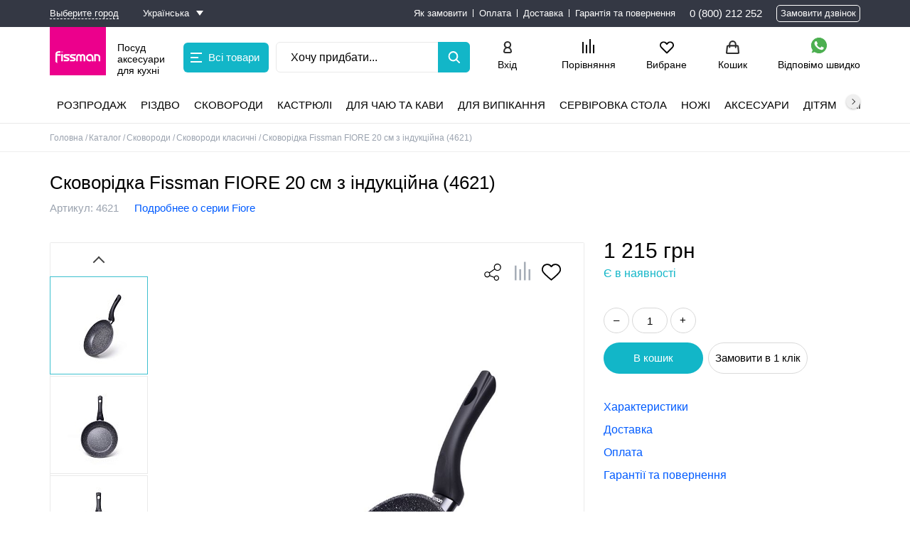

--- FILE ---
content_type: text/html; charset=UTF-8
request_url: https://fissman.ua/catalog/skovoridki/skovorody-klassicheskie/skovoridka_fiore_20_sm_z_indukts_dnom_alyum_z_antiprig_pokrit/
body_size: 36643
content:
<!DOCTYPE html>
<html dir="ltr" lang="uk">
<head>
	<meta charset="utf-8">
	<meta name="viewport" content="width=device-width, height=device-height, initial-scale=1.0">
	<title>Сковорідка Fissman FIORE 20 см з індукційна (4621) | Придбати в Києві, Одесі, Харкові, Дніпрі та Україні | Fissman.ua</title>
	<meta name="description" content="Сковорідка Fissman FIORE 20 см з індукційна (4621) купити в офіційному інтернет-магазині ✔ Швидка відправка ✔ Найкраща ціна ✔ Гарантія якості" />
	<meta name="keywords" content="купити, сковорідка fissman fiore 20 см з індукційна (4621), fissman, фісман, фішман, фізман, fizman, fiszman, фісман, замовити, ціна, доставка, онлайн, вартість, інтернет-магазин" />
	<meta property="og:type" content="website">
	<meta property="og:url" content="https://fissman.ua/catalog/skovoridki/skovorody-klassicheskie/skovoridka_fiore_20_sm_z_indukts_dnom_alyum_z_antiprig_pokrit/">
	<meta property="og:title" content="Сковорідка Fissman FIORE 20 см з індукційна (4621) | Придбати в Києві, Одесі, Харкові, Дніпрі та Україні | Fissman.ua">
	<meta property="og:description" content="Сковорідка Fissman FIORE 20 см з індукційна (4621) купити в офіційному інтернет-магазині ✔ Швидка відправка ✔ Найкраща ціна ✔ Гарантія якості">
	<meta property="og:image" content="https://fissman.ua/upload/iblock/992/3t9q7phh55t94ss2mvaxb5vfa5mkrobv/SkovoridkaFissmanFIORE20smzinduktsiyna4621.jpg">
	<meta property="fb:app_id" content="">
	<meta name="twitter:card" content="summary_large_image">
			<link href="/local/templates/fissman_fast/favicon.ico" rel="icon">
	<script data-skip-moving="true">!function (w, d) {
		var e = navigator.userAgent.indexOf(atob('Q2hyb21lLUxpZ2h0aG91c2U=')) < 0
		w.leLoadJS = function (h, p) {
			var l = !e, ev = 'scroll,touchstart,click,mousemove,resize,keydown'.split(',')
			if (l) {
				return
			}
			var t, f = function () {
				if (l) {
					return
				}
				l = true
				ev.forEach(function (e) {
					w.removeEventListener(e, f)
				})
				clearTimeout(t)
				if (p) {
					var s = d.createElement('script')
					s.onload = h
					s.src = p
					d.body.appendChild(s)
				} else {
					h()
				}
			}
			ev.forEach(function (e) {
				w.addEventListener(e, f, { passive: true })
			})
			t = setTimeout(f, 12000)
		}
	}(window, document)</script>
					
	
					
								
	
			
			<script data-skip-moving="true">(function(w, d, n) {var cl = "bx-core";var ht = d.documentElement;var htc = ht ? ht.className : undefined;if (htc === undefined || htc.indexOf(cl) !== -1){return;}var ua = n.userAgent;if (/(iPad;)|(iPhone;)/i.test(ua)){cl += " bx-ios";}else if (/Android/i.test(ua)){cl += " bx-android";}cl += (/(ipad|iphone|android|mobile|touch)/i.test(ua) ? " bx-touch" : " bx-no-touch");cl += w.devicePixelRatio && w.devicePixelRatio >= 2? " bx-retina": " bx-no-retina";var ieVersion = -1;if (/AppleWebKit/.test(ua)){cl += " bx-chrome";}else if ((ieVersion = getIeVersion()) > 0){cl += " bx-ie bx-ie" + ieVersion;if (ieVersion > 7 && ieVersion < 10 && !isDoctype()){cl += " bx-quirks";}}else if (/Opera/.test(ua)){cl += " bx-opera";}else if (/Gecko/.test(ua)){cl += " bx-firefox";}if (/Macintosh/i.test(ua)){cl += " bx-mac";}ht.className = htc ? htc + " " + cl : cl;function isDoctype(){if (d.compatMode){return d.compatMode == "CSS1Compat";}return d.documentElement && d.documentElement.clientHeight;}function getIeVersion(){if (/Opera/i.test(ua) || /Webkit/i.test(ua) || /Firefox/i.test(ua) || /Chrome/i.test(ua)){return -1;}var rv = -1;if (!!(w.MSStream) && !(w.ActiveXObject) && ("ActiveXObject" in w)){rv = 11;}else if (!!d.documentMode && d.documentMode >= 10){rv = 10;}else if (!!d.documentMode && d.documentMode >= 9){rv = 9;}else if (d.attachEvent && !/Opera/.test(ua)){rv = 8;}if (rv == -1 || rv == 8){var re;if (n.appName == "Microsoft Internet Explorer"){re = new RegExp("MSIE ([0-9]+[\.0-9]*)");if (re.exec(ua) != null){rv = parseFloat(RegExp.$1);}}else if (n.appName == "Netscape"){rv = 11;re = new RegExp("Trident/.*rv:([0-9]+[\.0-9]*)");if (re.exec(ua) != null){rv = parseFloat(RegExp.$1);}}}return rv;}})(window, document, navigator);</script>

<link href="/bitrix/js/intranet/intranet-common.css?164262821768348" type="text/css"  rel="stylesheet" >
<link href="/bitrix/js/ui/fonts/opensans/ui.font.opensans.css?16426282172599" type="text/css"  rel="stylesheet" >
<link href="/bitrix/js/main/popup/dist/main.popup.bundle.css?164262821526345" type="text/css"  rel="stylesheet" >
<link href="/bitrix/css/main/themes/blue/style.css?1642628109386" type="text/css"  rel="stylesheet" >
<link href="/local/templates/fissman_fast/components/bitrix/catalog/catalog/style.css?16889938811626" type="text/css"  rel="stylesheet" >
<link href="/local/templates/fissman_fast/components/bitrix/catalog.element/element_new/style.css?1692341851108794" type="text/css"  rel="stylesheet" >
<link href="/local/components/deanar/shopmap/static/vendor/izimodal/css/iziModal.min.css?168899388085874" type="text/css"  rel="stylesheet" >
<link href="/local/templates/fissman_fast/css/tiny-slider.css?16889938812121" type="text/css"  rel="stylesheet" >
<link href="/local/templates/.default/libs/slick/slick.css?16889938801776" type="text/css"  rel="stylesheet" >
<link href="/local/templates/fissman_fast/components/ylab/likes/product-detail-new/style.css?16889938814892" type="text/css"  rel="stylesheet" >
<link href="/local/components/fissman_fast/benefit/templates/.default/style.css?1688993880531" type="text/css"  rel="stylesheet" >
<link href="/local/components/fissman_fast/accessories/templates/.default/style.css?168899388014072" type="text/css"  rel="stylesheet" >
<link href="/local/templates/fissman_fast/components/altasib/review/template2/style.css?16889938817856" type="text/css"  rel="stylesheet" >
<link href="/local/templates/fissman_fast/components/bitrix/sale.products.gift/detail_gifts_new/style.css?16889938811147" type="text/css"  rel="stylesheet" >
<link href="/local/templates/fissman_fast/components/bitrix/catalog.item/detail_gifts_item/style.css?16889938812586" type="text/css"  rel="stylesheet" >
<link href="/local/templates/fissman_fast/components/bitrix/sale.products.gift/detail_gifts_new/themes/blue/style.css?1688993881833" type="text/css"  rel="stylesheet" >
<link href="/local/templates/fissman_fast/components/altasib/review.list/.default/style.css?168899388117239" type="text/css"  rel="stylesheet" >
<link href="/local/templates/.default/libs/jquery-ui/jquery-ui.css?168899388022175" type="text/css"  data-template-style="true"  rel="stylesheet" >
<link href="/local/templates/fissman_fast/css/reset.css?1688993881529" type="text/css"  data-template-style="true"  rel="stylesheet" >
<link href="/local/templates/fissman_fast/css/jquery.fancybox.css?168899388117610" type="text/css"  data-template-style="true"  rel="stylesheet" >
<link href="/local/templates/fissman_fast/components/twofingers/location/location/style.css?168899388110455" type="text/css"  data-template-style="true"  rel="stylesheet" >
<link href="/local/templates/fissman_fast/components/accorsys.localization/language.switcher/light/style.css?16889938813089" type="text/css"  data-template-style="true"  rel="stylesheet" >
<link href="/local/templates/fissman_fast/components/bitrix/menu/header_top_menu/style.css?16889938811036" type="text/css"  data-template-style="true"  rel="stylesheet" >
<link href="/local/templates/fissman_fast/components/bitrix/menu/header_catalog_menu/style.css?168899388112223" type="text/css"  data-template-style="true"  rel="stylesheet" >
<link href="/local/templates/fissman_fast/components/bitrix/search.form/inline/style.css?168899388115769" type="text/css"  data-template-style="true"  rel="stylesheet" >
<link href="/local/templates/fissman_fast/components/bitrix/catalog.compare.list/compare_list/style.css?1688993881585" type="text/css"  data-template-style="true"  rel="stylesheet" >
<link href="/local/templates/.default/components/bitrix/menu/header_catalog_top/style.css?16889938807004" type="text/css"  data-template-style="true"  rel="stylesheet" >
<link href="/local/templates/fissman_fast/components/bitrix/breadcrumb/breadcrumb/style.css?1688993881585" type="text/css"  data-template-style="true"  rel="stylesheet" >
<link href="/local/templates/fissman_fast/components/bitrix/menu/footer-menu/style.css?1688993881581" type="text/css"  data-template-style="true"  rel="stylesheet" >
<link href="/local/templates/fissman_fast/components/kuznica/metatags/.default/style.css?1688993881238" type="text/css"  data-template-style="true"  rel="stylesheet" >
<link href="/local/templates/fissman_fast/styles.css?168899388150" type="text/css"  data-template-style="true"  rel="stylesheet" >
<link href="/local/templates/fissman_fast/template_styles.css?1688993881112388" type="text/css"  data-template-style="true"  rel="stylesheet" >
	





<style>
.description .description-title {
    color: #ffffff;
    background: #9ba3af;
    border-color: transparent;
    }
.description .description-title:after {
    border-color: #ffffff;
}
.advantages ul li:before {
    background: #9ba3af;
}
.order .description {
    background: #ffeeee;
    border-color: transparent;
    color: #ff0000;
}
.order .description a {
    color: #ff0000;
}
.header__top{
	    }
.header__top-menu a:not(:last-child):after, .header__top-menu__sub a:not(:last-child):after{
	}
.header__top a{
	}
.button.flood.disabled-button.deanar-shop-instock-modal-link,
.but_blue.deanar-shop-instock-modal-link,
.button.flood.deanar-shop-instock-modal-link.but_available,
button.deanar-shop-instock-modal-link {
    border-radius: 0px !important;
    background-color: # !important;
    border-color: transparent !important;
    color: # !important;
}
.button.button-instock:hover,
.but_blue.button-instock:hover,
.button.flood.deanar-shop-instock-modal-link.but_available:hover,
button.deanar-shop-instock-modal-link:hover {
    background-color: # !important;
    border-color: transparent !important;
    color: # !important;
}
.button.button-instock:active,
.but_blue.button-instock:active,
.button.flood.deanar-shop-instock-modal-link.but_available:active,
button.deanar-shop-instock-modal-link:hover {
    background-color: # !important;
    border-color: transparent !important;
    color: # !important;
}
.catalog-delivery-item .catalog-delivery-item-head:hover .catalog-delivery-item-opener,
.catalog-delivery-item.open .catalog-delivery-item-head:hover .catalog-delivery-item-opener {
    background: #12b6c8;
    border: 1px solid #12b6c8;
}
.catalog-delivery-item.open .catalog-delivery-item-head:before {
    background: #12b6c8;
}
.catalog-delivery-field_addbasket .filter.label_block input:checked + label:before {
    background: #12b6c8;
    border: 1px solid #12b6c8;
}
.catalog-delivery-field_addbasket .filter.label_block input:hover + label:before {
    background: #12b6c8;
    border: 1px solid #12b6c8;
}

.header__bot {
    background-color: #ffffff !important;
}
.catalog_top_menu2 .submenu {
    background-color: #ffffff !important;
}
.fixed_header, .fixed_header .submenu, .fixed_header .catalog_top_menu > ul > li > a:before {
    background-color: #ffffff !important;
}
.button,
.showmore,
[class*="but_"],
.lhrs-buy,
.write-button,
body [onclick*="addcart"]:not(.stock-add-to-cart),
body [onclick="location.href=/cart/"]:not(.stock-add-to-cart),
body [onclick*="chooseOffer2"],
.personal_points_block button,
.personal_info button,
#entity_add,
.personal_cart_order_button.personal_transition,
.basket .bab_button_blue,
.button_a,
.order .confirm_page .btn,
body .slick-slide .main_button.quickbuybutton,
.contest-button,
.detail-button:not(.detail__buy-one-click),
#sp-product-reviews-widget .sp-summary-actions-primary-button,
#sp-product-reviews-widget .sp-blankslate-actions-primary-button,
#sp-product-reviews-widget .sp-pagination-current-page, .product-seria__button {
    border-radius: 25px !important;
}
.button.flood:not(.button-glowing),
.showmore,
.lhrs-buy,
.but_blue,
.alx_reviews_block .main_button,
.write-button,
.blog__search-button,
[onclick*="addcart"]:not(.stock-add-to-cart),
body [onclick="location.href=/cart/"]:not(.stock-add-to-cart),
body [onclick*="chooseOffer2"],
.personal_points_block button,
.personal_info button,
#entity_add,
.personal_cart_order_button.personal_transition,
.basket .bab_button_blue,
.button_a,
.order .confirm_page .btn,
.contest-button,
.detail-button:not(.detail__buy-one-click),
#sp-product-reviews-widget .sp-summary-actions-primary-button,
#sp-product-reviews-widget .sp-blankslate-actions-primary-button,
#sp-product-reviews-widget .sp-pagination-current-page {
    color: #fff !important;
    background-color: #12b6c8 !important;
    border-color:  transparent !important;
    transition: background-color ease .2s, opacity ease .2s !important;
}
.mob-menu__head {
    background-color: #ec008c !important;
}
.button.flood{
    background-color: #12b6c8;
    border-color: transparent;
}
.basket .basket_content .basket_aside_container .basket_aside_block .button_gifts_select {
	background-color: #8bcc5b;
	color: #ffffff;
	border-radius: 25px;
}
.basket .basket_content .basket_aside_container .basket_aside_block .button_gifts_select:hover {
	background-color: #8bcc5b;
	color: #ffffff;
}
.basket .basket_content .basket_aside_container .basket_aside_block .button_gifts_select:active {
	background-color: #8bcc5b;
	color: #ffffff;
}

.basket .basket_content .basket_aside_container .basket_aside_block .button_order_process {
	background-color: #13b6c9;
	color: #ffffff;
	border-radius: 25px;
}
.basket .basket_content .basket_aside_container .basket_aside_block .button_order_process:hover {
	background-color: #02daf3;
	color: #ffffff;
}
.basket .basket_content .basket_aside_container .basket_aside_block .button_order_process:active {
	background-color: #02daf3;
	color: #ffffff;
}
.seria .button.flood{
    border-radius: 50px !important;
}
.seria .button.button-glowing{
    animation: glowing 1500ms infinite;
}
.stock-slider__title {
    background-color: #fde303;
}
.stock-slider__item-cotent {
    background-color: #fde303;
}

@keyframes glowing {
    0% {
        background-color: #12b6c8;
        border-color: transparent;
    }
    50% {
        background-color: #ffffff;
        border-color: transparent;
    }
    100% {
        background-color: #12b6c8;
        border-color: transparent;
    }
}
    body .button.flood:hover,
    body .showmore:hover,
    body #lh_recommendations .lhrs-buy:hover,
    body .but_blue:hover,
    .alx_reviews_block .main_button:hover,
    .write-button:hover,
    .blog__search-button:hover,
    body [onclick*="addcart"]:not(.stock-add-to-cart):hover,
    body [onclick="location.href=/cart/"]:not(.stock-add-to-cart):hover,
    body [onclick*="chooseOffer2"]:hover,
    #entity_add:hover,
    .basket .bab_button_blue:hover,
    .button_a:hover,
    .order .confirm_page
    .btn:hover,
    .contest-button:hover,
    .detail-button:hover,
    #sp-product-reviews-widget .sp-summary-actions-primary-button:hover,
    #sp-product-reviews-widget .sp-blankslate-actions-primary-button:hover,
    #sp-product-reviews-widget .sp-pagination-current-page:hover {
        background-color: #01d2e9 !important;
        border-color:  transparent !important;
        color: #fff !important;
    }
    .personal_points_block button:hover, .personal_info button:hover, .personal_cart_order_button.personal_transition:hover {
        border-color:  #01d2e9 !important;
        background-color: transparent !important;
        color: #01d2e9 !important;
    }

    body .button.flood:active,
    body .showmore:active,
    body #lh_recommendations .lhrs-buy:active,
    body .but_blue:active,
    .alx_reviews_block .main_button:active,
    .write-button:active,
    .blog__search-button:active,
    body [onclick*="addcart"]:not(.stock-add-to-cart):active,
    body [onclick="location.href=/cart/"]:not(.stock-add-to-cart):active,
    body [onclick*="chooseOffer2"]:active,
    #entity_add:active,
    .basket .bab_button_blue:active,
    .button_a:active,
    .order .confirm_page .btn:active,
    .contest-button:active,
    .detail-button:active,
    #sp-product-reviews-widget .sp-summary-actions-primary-button:active,
    #sp-product-reviews-widget .sp-blankslate-actions-primary-button:active,
    #sp-product-reviews-widget .sp-pagination-current-page:active {
        background-color: #8bcd5c !important;
        border-color:  transparent !important;
        color: #fff !important;
    }
    .personal_points_block button:active, .personal_info button:active, .personal_cart_order_button.personal_transition:active {
        border-color:  #8bcd5c !important;
        color: #8bcd5c !important;
        background-color: transparent !important;
    }

@media screen and (max-width: 620px) {
    .header {
        background-color: #ec008c !important;
    }
}

button.button.flood:disabled {
    background: #d4d8d8 !important;
    border-color: transparent !important;
    color: #fff !important;
    cursor: not-allowed;
}

</style>
<link rel="stylesheet" type="text/css" href="/bitrix/js/accorsys.localization/flags.css.php">
		<!--'start_frame_cache_my_dynamic'-->

<!-- COUNTERS_HEAD из настроек сайтов -->

<!-- Google Tag Manager -->
<script data-skip-moving="true">(function(w,d,s,l,i){w[l]=w[l]||[];w[l].push({'gtm.start':
new Date().getTime(),event:'gtm.js'});var f=d.getElementsByTagName(s)[0],
j=d.createElement(s),dl=l!='dataLayer'?'&l='+l:'';j.async=true;j.src=
'https://www.googletagmanager.com/gtm.js?id='+i+dl;f.parentNode.insertBefore(j,f);
})(window,document,'script','dataLayer','GTM-TK8LM7P');</script>
<!-- End Google Tag Manager -->


<!-- Leadhit -->
<script language="javascript" data-skip-moving="true">
  var _lh_params = {
    "popup": false
  };
  lh_clid = "5fb7d50173efc3561776f0c4";
  (function() {
    var lh = document.createElement('script');
    lh.type = 'text/javascript';
    lh.async = true;
    lh.src = ('https:' == document.location.protocol ? 'https://' : 'http://') + 'track.leadhit.io/track.js?ver=' + Math.floor(Date.now() / 100000).toString();
    var s = document.getElementsByTagName('script')[0];
    s.parentNode.insertBefore(lh, s);
  })(); /* "PLEASE DO NOT MAKE ANY CHANGES IN THIS JS-CODE!"*/
</script>
<!-- /Leadhit -->


<meta name="google-site-verification" content="vU66Pz5YP1Nn6GH48jui-64dZEXzP_HagIAWoZ567eA">
<meta name="facebook-domain-verification" content="z05976swj469c9xoksv52rpbb0skjy">

<!-- Meta Pixel Code -->
<script data-skip-moving="true">
!function(f,b,e,v,n,t,s)
{if(f.fbq)return;n=f.fbq=function(){n.callMethod?
n.callMethod.apply(n,arguments):n.queue.push(arguments)};
if(!f._fbq)f._fbq=n;n.push=n;n.loaded=!0;n.version='2.0';
n.queue=[];t=b.createElement(e);t.async=!0;
t.src=v;s=b.getElementsByTagName(e)[0];
s.parentNode.insertBefore(t,s)}(window, document,'script',
'https://connect.facebook.net/en_US/fbevents.js');
fbq('init', '1189906196025250');
fbq('track', 'PageView');
</script>
<noscript><img height="1" width="1" style="display:none" src="https://www.facebook.com/tr?id=1189906196025250&amp;ev=PageView&amp;noscript=1"></noscript>
<!-- End Meta Pixel Code -->






<!-- /COUNTERS_HEAD из настроек сайтов -->

	<!--'end_frame_cache_my_dynamic'--></head>
<body class="
			">

<!-- COUNTERS_BODY из настроек сайтов -->

<!-- Google Tag Manager (noscript) -->
<noscript><iframe src="https://www.googletagmanager.com/ns.html?id=GTM-TK8LM7P" height="0" width="0" style="display:none;visibility:hidden"></iframe></noscript>
<!-- End Google Tag Manager (noscript) -->

<script data-skip-moving="true">
        (function(w,d,u){
                var s=d.createElement('script');s.async=true;s.src=u+'?'+(Date.now()/60000|0);
                var h=d.getElementsByTagName('script')[0];h.parentNode.insertBefore(s,h);
        })(window,document,'https://cdn.bitrix24.ua/b12240517/crm/site_button/loader_4_bpquac.js');
</script>


<!-- /COUNTERS_BODY из настроек сайтов -->

<div class="container-wrap">
	<div class="container">
								<header class="header">
			<!-- header__top -->
			<div class="header__top">
				<div class="wrap flex">
					<div class="flex">
															<!--'start_frame_cache_m17iPT'-->    <span class="header__top-location">
        Ваш город: <a href="#tfLocationPopup"
           data-location-id=""
           class=" tfl__link"
        >Выберите город</a>
    </span>
<div class="tfl-popup-overlay" style="display:none;">
    <div class="tfl-popup">
                    <div class="tfl-popup__title-container">
                <div class="tfl-popup__title">Вкажіть своє місто</div>
            </div>
                <div class="tfl-popup__search-wrapper">
            <input
                    type="text"
                    autocomplete="off"
                    name="search"
                    placeholder="Почніть вводити назву міста"
                    class="tfl-popup__search-input">
            <a href="#" class="tfl-popup__clear-field">
                <span class="tfl-popup__close"></span>
            </a>
            <div class="tfl-popup__search-icon">
                <svg class="svg svg-search" width="17" height="17" viewBox="0 0 17 17" aria-hidden="true"><path class="cls-1" d="M16.709,16.719a1,1,0,0,1-1.412,0l-3.256-3.287A7.475,7.475,0,1,1,15,7.5a7.433,7.433,0,0,1-1.549,4.518l3.258,3.289A1,1,0,0,1,16.709,16.719ZM7.5,2A5.5,5.5,0,1,0,13,7.5,5.5,5.5,0,0,0,7.5,2Z"></path></svg>
            </div>
        </div>
        <div class="tfl-popup__lists-container">
            <div class="tfl-popup__container tfl-popup__defaults">
                <div class="tfl-popup__scroll-container">
                    <ul class="tfl-popup__list"></ul>
                </div>
            </div>
            <div class="tfl-popup__container tfl-popup__locations">
                <div class="tfl-popup__scroll-container">
                    <ul class="tfl-popup__list"></ul>
                </div>
                <div class="tfl-popup__nofound-mess">Населений пункт за вашими критеріями не знайдено :(</div>
            </div>
        </div>
        <div class="tfl-popup__close-container"><div class="tfl-popup__close"></div></div>
    </div>
</div>
<div class="tfl-define-popup" style="display:none;">

    <div class="tfl-define-popup__text">Не вдалося визначити ваше місто</div>
    <div class="tfl-define-popup__buttons" style="border-radius: 0 0 5px 5px">
                    <a href="#" class="tfl-define-popup__button tfl-define-popup__main tfl-define-popup__list">Изменить</a>
            <a href="#" class="tfl-define-popup__button tfl-define-popup__second tfl-define-popup__yes">Закрыть</a>
            </div>
    <div class="tfl-popup__close-container"><div class="tfl-popup__close"></div></div>
</div>
<!--'end_frame_cache_m17iPT'-->																				<span class="lang_switcher">
	<span class="langs_wrapper">
		<!--'start_frame_cache_8vWRHO'-->		<a href="#open_langs" class="def">
									<span class="text">Українська</span>
		</a>
		<span class="langs_list">
											<a href="https://fissman.ua/ru/catalog/skovoridki/skovorody-klassicheskie/skovoridka_fiore_20_sm_z_indukts_dnom_alyum_z_antiprig_pokrit/" data-lang="ru" class="langs">
										<span class="text">Русский</span>
				</a>
					</span>
		<!--'end_frame_cache_8vWRHO'-->	</span>
</span>
<div class="lang_switcher_mask"></div>											</div>
						<nav class="header__top-menu">
		<div class="header__top-menu__wrap">
											<a href="/why-order/" target="_blank" >Як замовити</a>
											<a href="/pay/" target="_blank" >Оплата</a>
											<a href="/delivery/" target="_blank" >Доставка</a>
											<a href="/garantii/" target="_blank" >Гарантія та повернення</a>
					</div>
	</nav>
	<a href="#" class="header__top-menu__more">
		<span></span>
		<div class="header__top-menu__sub"></div>
	</a>
					<div class="header__top-contact flex">
													<ul class="header__top-phone">
																	<li class="header__phone">
										<a href="tel:0800212252">0 (800) 212 252</a>
									</li>
															</ul>
												<span class="quickbuybutton">Замовити дзвінок</span>
					</div>
				</div>
			</div>
			<!-- header__mid -->
			<div class="header__mid">
				<div class="wrap flex">
					<!-- menu-button -->
					<a href="#" aria-label="Menu Btn" class="menu-button"></a>
					<!-- mobile-phone -->
											<a href="tel:0800212252" aria-label="mobile phone" class="mobile-phone"></a>
										<a href="https://api.whatsapp.com/send?phone=380504828676" class="whatsapp-header flex" target="_blank" rel="noopener">
    <img src="/local/templates/fissman_fast/images/whatsapp.svg" alt="WhatsApp" width="26" height="26">
    <span>Відповімо<br> швидко</span>
</a>					<!-- mobile-logo -->
											<a href="/" class="mobile-logo">
							<img src="/upload/iblock/9ce/2ae3agidjk8ttnnc0nc9tj2tcd63s2ah/mobile_logo.svg"
									 alt="Fissman" width="97" height="27">
						</a>
										<!-- header__mid-left -->
					<div class="header__mid-left flex">
						<!-- logo -->
													<a href="/" class="header__logo flex">
								<div class="header__logo-bg">
									<img src="/upload/iblock/9ce/2ae3agidjk8ttnnc0nc9tj2tcd63s2ah/mobile_logo.svg"
											 alt="Fissman" width="97" height="27">
								</div>
								<span>Посуд аксесуари для кухні</span>
							</a>
													<a href="#"
		class="header-catalog-menu__button header-catalog-button"
		data-closetext="Закрити"
		data-opentext="Всі товари"
		data-menu-url="/local/templates/fissman_fast/components/bitrix/menu/header_catalog_menu/ajax.php"
	>
		<i class="header-catalog-button__ico"></i>
		Всі товари	</a>
	<div class="header-catalog-menu__sub"></div>
													<div class="api-search-title tpl-default search_block header__search" id="inline_search_id">
	<form action="/catalog/" method="get" class="search_form">
		<div class="api-search-fields">
			<div class="api-query">
                <input title="Пошук" type="text" class="api-search-input sInp header__search-input"
                       placeholder="Хочу придбати..."
                       autocomplete="off"
                       name="q"
                       value=""
                >
				<button type="submit" class="header__search-button" aria-label="Left Align"></button>
			</div>
		</div>
	</form>
</div>											</div>
					<!-- header__mid-right -->
					<div class="header__mid-right flex">
						<!-- mobile-search-button -->
						<a href="#" aria-label="Search Btn" class="mobile-search-button"></a>
						<!-- header__mid-nav -->
						<div class="header__mid-nav flex watsapp-button">
							<div class="header__auth">
																	<a class="showAuthForm" href="#" data-form="/local/components/fissman_fast/popup_form_login/form.php" onclick="loginPopupShow(this); return false;">Вхід</a>									<a href="/register.php">Реєстрація</a>
															</div>
							
<a href="/compare/" class="compare-link">
	<div class="compare-ico">
		<svg x="0px" y="0px" viewBox="0 0 25.299999 29.799999" height="29.799999">
			<rect x="0" y="6" class="st0" width="2.9000001" height="23.799999" id="rect126"/>
			<rect x="7.4000006" y="11.9" class="st0" width="2.9000001" height="17.9" id="rect128"/>
			<rect x="14.900001" y="0" class="st0" width="2.9000001" height="29.799999" id="rect130"/>
			<rect x="22.4" y="11.9" class="st0" width="2.9000001" height="17.9" id="rect132"/>
		</svg>
	</div>
	<span>Порівняння</span>
	</a>							<a aria-label="Actions fav Btn" class="header__actions header__actions-fav" href="/personal/favorites/">
								<!--'start_frame_cache_count-fav-1'--><!--'end_frame_cache_count-fav-1'-->								<span>Вибране</span>
							</a>
							<a aria-label="Actions basket Btn" class="header__actions header__actions-basket" href="/cart/">
								<span>
    Кошик</span>							</a>
							<a href="https://api.whatsapp.com/send?phone=380504828676" class="whatsapp-header flex" target="_blank" rel="noopener">
    <img src="/local/templates/fissman_fast/images/whatsapp.svg" alt="WhatsApp" width="26" height="26">
    <span>Відповімо<br> швидко</span>
</a>						</div>
					</div>
				</div>
			</div>
			<!-- header__bot -->
			<div class="header__bot">
				<div class="header-catalog-menu__sub"></div>
								<div class="wrap">
						<nav class="catalog_menu_top scrollbar_h">
		<ul>
											<li class="inline_link not_children">
											<a  href="/catalog/rasprodazha/">Розпродаж</a>
														</li>
											<li class="inline_link not_children">
											<a  href="/catalog/rizdvo/">Різдво</a>
														</li>
											<li class="inline_link">
											<a  href="/catalog/skovoridki/" class="active">Сковороди</a>
																<div class="submenu">
							<div class="wrap">
																	<div class="img"><img class="lazyload" data-pic="2469" data-src="/upload/resize_cache/iblock/2fd/lpkns7dmw8c44yzua44u9py8swvru4ts/150_150_1/Skovorodi.jpg" src="/1px.png" alt="Сковороди" width="150" height="150"></div>
																<ul>
																												<li>
																							<a href="/catalog/skovoridki/skovorody-klassicheskie/" class="active">Сковороди класичні</a>
																					</li>
																													<li>
																							<a href="/catalog/skovoridki/skovoridky-dlya-mlyntsiv/">Сковороди для млинців</a>
																					</li>
																													<li class="break_column">
																							<a href="/catalog/skovoridki/skovoridky-glyboki/">Сковороди глибокі</a>
																					</li>
																													<li>
																							<a href="/catalog/skovoridki/skovoridky-zi-znimnoyu-ruchkoyu/">Сковороди зі знімною ручкою</a>
																					</li>
																													<li>
																							<a href="/catalog/skovoridki/skovoridky-vok/">Сковороди ВОК</a>
																					</li>
																													<li class="break_column">
																							<a href="/catalog/skovoridki/skovoridky-chavunni/">Сковороди чавунні</a>
																					</li>
																													<li>
																							<a href="/catalog/skovoridki/skovoridky-gril/">Сковороди гриль</a>
																					</li>
																													<li>
																							<a href="/catalog/skovoridki/soteynyky/">Сотейники</a>
																					</li>
																													<li class="break_column">
																							<a href="/catalog/skovoridki/nabory-posudy/">Набори посуду</a>
																					</li>
																													<li>
																							<a href="/catalog/skovoridki/kryshky-ekrany-vid-bryzok/">Кришки, екрани від бризок</a>
																					</li>
																													<li>
																							<a href="/catalog/skovoridki/press-dlya-grilya/">Прес для гриля</a>
																					</li>
																											</ul>
							</div>
						</div>
									</li>
											<li class="inline_link">
											<a  href="/catalog/kastryuli/">Кастрюлі</a>
																<div class="submenu">
							<div class="wrap">
																	<div class="img"><img class="lazyload" data-pic="2489" data-src="/upload/resize_cache/iblock/b5a/0d235a49h8afyp06ds3be9vo783sg07o/150_150_1/Kastryuli.jpg" src="/1px.png" alt="Кастрюлі" width="150" height="150"></div>
																<ul>
																												<li>
																							<a href="/catalog/kastryuli/kastruli-z-nerzhaviyuchoi-stali/">Каструлі з нержавіючої сталі</a>
																					</li>
																													<li class="break_column">
																							<a href="/catalog/kastryuli/kastruli-z-alyuminiyu/">Каструлі алюмінієві</a>
																					</li>
																													<li>
																							<a href="/catalog/kastryuli/kastruli-keramichni/">Каструлі керамічні</a>
																					</li>
																													<li class="break_column">
																							<a href="/catalog/kastryuli/kazany/">Казани</a>
																					</li>
																													<li>
																							<a href="/catalog/kastryuli/kastruli-parovarki/">Каструлі пароварки</a>
																					</li>
																													<li class="break_column">
																							<a href="/catalog/kastryuli/kukhonni-kovshi/">Ковші</a>
																					</li>
																													<li>
																							<a href="/catalog/kastryuli/kastryuli-u-nabori/">Набори каструль</a>
																					</li>
																											</ul>
							</div>
						</div>
									</li>
											<li class="inline_link">
											<a  href="/catalog/dlya-chaya-ta-kavi/">Для чаю та кави</a>
																<div class="submenu">
							<div class="wrap">
																	<div class="img"><img class="lazyload" data-pic="2473" data-src="/upload/resize_cache/iblock/416/mr8u1c6e0kknkomjw6qasc91dmgfho49/150_150_1/Dlya_chayu_ta_kavi.jpg" src="/1px.png" alt="Для чаю та кави" width="150" height="150"></div>
																<ul>
																												<li>
																							<a href="/catalog/dlya-chaya-ta-kavi/chayniki-dlya-zavaryuvannya/">Заварники чайники</a>
																					</li>
																													<li>
																							<a href="/catalog/dlya-chaya-ta-kavi/sklyani-chayniki/">Скляні чайники</a>
																					</li>
																													<li class="break_column">
																							<a href="/catalog/dlya-chaya-ta-kavi/keramichni-chayniki/">Керамічні чайники</a>
																					</li>
																													<li>
																							<a href="/catalog/dlya-chaya-ta-kavi/chayniki-dlya-pliti/">Чайники для плити</a>
																					</li>
																													<li>
																							<a href="/catalog/dlya-chaya-ta-kavi/french-pressy/">Френч преси</a>
																					</li>
																													<li class="break_column">
																							<a href="/catalog/dlya-chaya-ta-kavi/kofevarki-turki-kofemolki/">Кавоварки, турки, кавомолки</a>
																					</li>
																													<li>
																							<a href="/catalog/dlya-chaya-ta-kavi/kruzhki-stakany-chashki/">Кружки, склянки, чашки</a>
																					</li>
																													<li>
																							<a href="/catalog/dlya-chaya-ta-kavi/kryshki-dlya-kruzhek/">Кришки для кухлів</a>
																					</li>
																													<li class="break_column">
																							<a href="/catalog/dlya-chaya-ta-kavi/sitechka-dlya-zavaryuvannya-chayu/">Ситечка для заварювання чаю</a>
																					</li>
																													<li>
																							<a href="/catalog/dlya-chaya-ta-kavi/termosi-termokruzhki/">Термоса, термокружки</a>
																					</li>
																											</ul>
							</div>
						</div>
									</li>
											<li class="inline_link">
											<a  href="/catalog/dlya_vipichki/">Для випікання</a>
																<div class="submenu">
							<div class="wrap">
																	<div class="img"><img class="lazyload" data-pic="2467" data-src="/upload/resize_cache/iblock/9bd/qhlbzb9c5hlnr475xtvxuljfghcsdsc8/150_150_1/Dlya_vipikannya.jpg" src="/1px.png" alt="Для випікання" width="150" height="150"></div>
																<ul>
																												<li>
																							<a href="/catalog/dlya_vipichki/silikonovi-formi/">Силіконові форми, килимки</a>
																					</li>
																													<li class="break_column">
																							<a href="/catalog/dlya_vipichki/keramicheskie-formy/">Керамічні форми</a>
																					</li>
																													<li>
																							<a href="/catalog/dlya_vipichki/konditerskiy-kulinarniy-instrument/">Кондитерам</a>
																					</li>
																													<li class="break_column">
																							<a href="/catalog/dlya_vipichki/formy-iz-uglerodistoy-stali/">Форми з вуглецевої сталі</a>
																					</li>
																													<li>
																							<a href="/catalog/dlya_vipichki/formy-s-antiprigarnym-pokrytiem/">Форми з антипригарним покриттям</a>
																					</li>
																													<li class="break_column">
																							<a href="/catalog/dlya_vipichki/kilimki-dlya-vipichki/">Інвентар для випічки</a>
																					</li>
																													<li>
																							<a href="/catalog/dlya_vipichki/kulinarnye-koltsa/">Кулінарні кільця</a>
																					</li>
																													<li class="break_column">
																							<a href="/catalog/dlya_vipichki/kukhonni-vagi-mirniki/">Мірні ємності</a>
																					</li>
																											</ul>
							</div>
						</div>
									</li>
											<li class="inline_link">
											<a  href="/catalog/serviruvannya-stolu/">Сервіровка стола</a>
																<div class="submenu">
							<div class="wrap">
																	<div class="img"><img class="lazyload" data-pic="2486" data-src="/upload/resize_cache/iblock/526/8mbqbqcmbn4sfq52ry63qidtcp2k0jb2/150_150_1/Servirovka_stola.jpg" src="/1px.png" alt="Сервіровка стола" width="150" height="150"></div>
																<ul>
																												<li>
																							<a href="/catalog/serviruvannya-stolu/kelikhi-ta-charki/">Келихи та чарки</a>
																					</li>
																													<li>
																							<a href="/catalog/serviruvannya-stolu/stolovi-pribori/">Столові прибори</a>
																					</li>
																													<li class="break_column">
																							<a href="/catalog/serviruvannya-stolu/servirovochni-kilimki/">Килимки сервіровочні</a>
																					</li>
																													<li>
																							<a href="/catalog/serviruvannya-stolu/nabory-dlya-priprav/">Набори для приправ</a>
																					</li>
																													<li>
																							<a href="/catalog/serviruvannya-stolu/marmit-fondyu/">Марміт, фондю</a>
																					</li>
																													<li class="break_column">
																							<a href="/catalog/serviruvannya-stolu/tarelki-miski/">Тарілки, миски</a>
																					</li>
																													<li>
																							<a href="/catalog/serviruvannya-stolu/sakharnitsy-i-molochniki/">Цукорниці і молочники</a>
																					</li>
																													<li>
																							<a href="/catalog/serviruvannya-stolu/kuvshini/">Кувшини</a>
																					</li>
																													<li class="break_column">
																							<a href="/catalog/serviruvannya-stolu/maslenki-i-sousniki/">Маслянки і соусники</a>
																					</li>
																													<li>
																							<a href="/catalog/serviruvannya-stolu/korziny-dlya-produktov/">Кошики для продуктів</a>
																					</li>
																													<li>
																							<a href="/catalog/serviruvannya-stolu/podstavki/">Підставки</a>
																					</li>
																													<li class="break_column">
																							<a href="/catalog/serviruvannya-stolu/posud-z-bambuku-ta-akrilu/">Посуд з бамбука</a>
																					</li>
																											</ul>
							</div>
						</div>
									</li>
											<li class="inline_link">
											<a  href="/catalog/nozhi/">Ножі</a>
																<div class="submenu">
							<div class="wrap">
																	<div class="img"><img class="lazyload" data-pic="2491" data-src="/upload/resize_cache/iblock/3ab/noi48my142a81jf0ntf8h3mcyc6s708u/150_150_1/Nozhi.jpg" src="/1px.png" alt="Ножі" width="150" height="150"></div>
																<ul>
																												<li>
																							<a href="/catalog/nozhi/nozhi-dlya-siru/">Ножі для сиру</a>
																					</li>
																													<li class="break_column">
																							<a href="/catalog/nozhi/kukhonni-nozhi/">Кухонні ножі</a>
																					</li>
																													<li>
																							<a href="/catalog/nozhi/nozhi-v-nabori/">Набори ножів</a>
																					</li>
																													<li class="break_column">
																							<a href="/catalog/nozhi/dlya-dekorirovaniya/">Для декорування</a>
																					</li>
																													<li>
																							<a href="/catalog/nozhi/nozhitsi-kukhonni/">Кухонні ножиці</a>
																					</li>
																													<li class="break_column">
																							<a href="/catalog/nozhi/tochila-dlya-nozhiv/">Точила для ножів</a>
																					</li>
																													<li>
																							<a href="/catalog/nozhi/pidstavki-dlya-nozhiv/">Підставки для ножів, магнітні планки</a>
																					</li>
																													<li class="break_column">
																							<a href="/catalog/nozhi/razdelochnye-doski/">Обробні дошки</a>
																					</li>
																											</ul>
							</div>
						</div>
									</li>
											<li class="inline_link">
											<a  href="/catalog/aksesuari/">Аксесуари</a>
																<div class="submenu">
							<div class="wrap">
																	<div class="img"><img class="lazyload" data-pic="2477" data-src="/upload/resize_cache/iblock/16f/tp7o359sni412f0p5udec8m02a5kze1y/150_150_1/Aksesuari.jpg" src="/1px.png" alt="Аксесуари" width="150" height="150"></div>
																<ul>
																												<li>
																							<a href="/catalog/aksesuari/kukhonnye-prinadlezhnosti/">Кухонне приладдя</a>
																					</li>
																													<li>
																							<a href="/catalog/aksesuari/barniy-inventar/">Барні приладдя</a>
																					</li>
																													<li class="break_column">
																							<a href="/catalog/aksesuari/ovoshchechistki-skrebki/">Овочечистки, скребки</a>
																					</li>
																													<li>
																							<a href="/catalog/aksesuari/formy-dlya-lda-i-shokolada/">Форми для льоду і шоколаду</a>
																					</li>
																													<li>
																							<a href="/catalog/aksesuari/terki-shinkovki-yaytserizki-chopperi/">Терки, шинковки, яйцерізки, чоппери</a>
																					</li>
																													<li class="break_column">
																							<a href="/catalog/aksesuari/khranenie-produktov/">Зберігання продуктів</a>
																					</li>
																													<li>
																							<a href="/catalog/aksesuari/podstavki-pod-goryachee-prikhvatki/">Підставки під гаряче, прихватки</a>
																					</li>
																													<li>
																							<a href="/catalog/aksesuari/drushlyaki-ta-sita/">Друшляки</a>
																					</li>
																													<li class="break_column">
																							<a href="/catalog/aksesuari/vesy-taymery-termometry/">Ваги, таймери, термометри</a>
																					</li>
																													<li>
																							<a href="/catalog/aksesuari/probki-dlya-butylok/">Пробки для пляшок</a>
																					</li>
																													<li>
																							<a href="/catalog/aksesuari/melnitsy-dlya-spetsiy/">Млини для спецій</a>
																					</li>
																													<li class="break_column">
																							<a href="/catalog/aksesuari/zakhisni-ekrani-dlya-kukhni/">Інші аксесуари для кухні</a>
																					</li>
																											</ul>
							</div>
						</div>
									</li>
											<li class="inline_link">
											<a  href="/catalog/dityam/">Дітям</a>
																<div class="submenu">
							<div class="wrap">
																	<div class="img"><img class="lazyload" data-pic="2499" data-src="/upload/resize_cache/iblock/02f/i4b1egj6ttr8dgw3718yqe8tqfto1w76/150_150_1/Dityam.jpg" src="/1px.png" alt="Дітям" width="150" height="150"></div>
																<ul>
																												<li>
																							<a href="/catalog/dityam/dityachi-termosi/">Термокружки, термоса</a>
																					</li>
																													<li class="break_column">
																							<a href="/catalog/dityam/dityachiy-posud-dlya-prigotuvannya-izhi/">Дитячий посуд для приготування</a>
																					</li>
																													<li>
																							<a href="/catalog/dityam/dityachiy-posud/">Дитячий посуд для прийому їжі</a>
																					</li>
																													<li class="break_column">
																							<a href="/catalog/dityam/plyashechki-dlya-goduvannya/">Пляшечки для годування</a>
																					</li>
																													<li>
																							<a href="/catalog/dityam/dityachi-plyashki-dlya-vodi/">Дитячі пляшки для води</a>
																					</li>
																													<li class="break_column">
																							<a href="/catalog/dityam/servirovochnye-kovriki/">Сервіровочні килимки</a>
																					</li>
																											</ul>
							</div>
						</div>
									</li>
											<li class="inline_link">
											<a  href="/catalog/aktivniy_vidpochinok/">Активний відпочинок</a>
																<div class="submenu">
							<div class="wrap">
																	<div class="img"><img class="lazyload" data-pic="2479" data-src="/upload/resize_cache/iblock/52c/h8djy45ikopz5s214290o5cpo39tc9k6/150_150_1/Aktivniy_vidpochinok.jpg" src="/1px.png" alt="Активний відпочинок" width="150" height="150"></div>
																<ul>
																												<li class="break_column">
																							<a href="/catalog/aktivniy_vidpochinok/plyashki-dlya-vodi/">Пляшки для води</a>
																					</li>
																													<li class="break_column">
																							<a href="/catalog/aktivniy_vidpochinok/lanch-boksy/">Ланч бокси</a>
																					</li>
																											</ul>
							</div>
						</div>
									</li>
											<li class="inline_link">
											<a  href="/catalog/idei-podarkov/">Ідеї ​​подарунків</a>
																<div class="submenu">
							<div class="wrap">
																	<div class="img"><img class="lazyload" data-pic="2556" data-src="/upload/resize_cache/iblock/55d/fgtbkwai6hvex7f49o0oxbxlxp5jkwks/150_150_1/Idei_podarunkiv.jpg" src="/1px.png" alt="Ідеї ​​подарунків" width="150" height="150"></div>
																<ul>
																												<li class="break_column">
																							<a href="/catalog/idei-podarkov/dlya_shkolyariv/">Для школярів</a>
																					</li>
																											</ul>
							</div>
						</div>
									</li>
					</ul>
	</nav>
	<div class="catalog_menu_top_scroll">
		<a href="#" class="catalog_menu_top_scroll_left">left</a>
		<a href="#" class="catalog_menu_top_scroll_right">right</a>
	</div>
				</div>
			</div>
		</header>
				<div class="container-inner">
							<div class="breadcrumbs" itemscope itemtype="http://schema.org/BreadcrumbList"><div class="wrap"><ul>
			<li class="bx-breadcrumb-item" id="bx_breadcrumb_0"  itemscope itemtype="http://schema.org/ListItem" itemprop="itemListElement">
				<a href="/" title="Головна" itemprop="item">
					<span itemprop="name">Головна</span>
					<meta itemprop="position" content="0">
				</a>
			</li>
			<li class="bx-breadcrumb-item" id="bx_breadcrumb_1"  itemscope itemtype="http://schema.org/ListItem" itemprop="itemListElement">
				<a href="/catalog/" title="Каталог" itemprop="item">
					<span itemprop="name">Каталог</span>
					<meta itemprop="position" content="1">
				</a>
			</li>
			<li class="bx-breadcrumb-item" id="bx_breadcrumb_2"  itemscope itemtype="http://schema.org/ListItem" itemprop="itemListElement">
				<a href="/catalog/skovoridki/" title="Сковороди" itemprop="item">
					<span itemprop="name">Сковороди</span>
					<meta itemprop="position" content="2">
				</a>
			</li>
			<li class="bx-breadcrumb-item" id="bx_breadcrumb_3"  itemscope itemtype="http://schema.org/ListItem" itemprop="itemListElement">
				<a href="/catalog/skovoridki/skovorody-klassicheskie/" title="Сковороди класичні" itemprop="item">
					<span itemprop="name">Сковороди класичні</span>
					<meta itemprop="position" content="3">
				</a>
			</li>
			<li><span>Сковорідка Fissman FIORE 20 см з індукційна (4621)</span></li></ul></div></div>									<div class="wrap">
							<script type="application/ld+json">{"@context":"http:\/\/schema.org","@type":"Product","name":"\u0421\u043a\u043e\u0432\u043e\u0440\u0456\u0434\u043a\u0430 Fissman FIORE 20 \u0441\u043c \u0437 \u0456\u043d\u0434\u0443\u043a\u0446\u0456\u0439\u043d\u0430 (4621)","image":["https:\/\/fissman.ua\/upload\/iblock\/992\/3t9q7phh55t94ss2mvaxb5vfa5mkrobv\/SkovoridkaFissmanFIORE20smzinduktsiyna4621.jpg","https:\/\/fissman.ua\/upload\/iblock\/ae9\/ieb798uxu4cevig0gxyncql56ne374ui\/4621_0.jpg","https:\/\/fissman.ua\/upload\/iblock\/977\/wf1h4ej8026o2fosmeie6nzp7scmqevc\/4621_1.jpg","https:\/\/fissman.ua\/upload\/iblock\/185\/ivs8v0n6xm0hvygaa2h3x0mijbec677w\/4621_2.jpg","https:\/\/fissman.ua\/upload\/iblock\/765\/sp4vio2gup83uv3z980o1fy1xym9ntbe\/4621_3.jpg","https:\/\/fissman.ua\/upload\/iblock\/2f3\/d32yv88w6ft93c8jjbh0ijg0qes0f5vm\/4621_4.jpg","https:\/\/fissman.ua\/upload\/iblock\/c2b\/epjfwqa00uznf0mq3zcxojh9bx730pa3\/4621_5.jpg","https:\/\/fissman.ua\/upload\/iblock\/d4d\/u1h8s4h6dum3es0z5wvh7bvm9vt4cj35\/FIORE_14298_4624_4623_4622_4621_4620_4464_4463_UKR2.jpg","https:\/\/fissman.ua\/upload\/iblock\/4d0\/xp2kgtc7tybsf9x2pkkdm27c99mrx69g\/FIORE_14298_4624_4623_4622_4621_4620_4464_4463_UKR.jpg"],"description":"\u0421\u043a\u043e\u0432\u043e\u0440\u043e\u0434\u0430 FIORE \u0437 \u0431\u0430\u043a\u0435\u043b\u0456\u0442\u043e\u0432\u043e\u044e \u0440\u0443\u0447\u043a\u043e\u044e. \u0412\u0438\u0433\u043e\u0442\u043e\u0432\u043b\u0435\u043d\u0430 \u0437 \u0430\u043b\u044e\u043c\u0456\u043d\u0456\u044e \u0437 \u0430\u043d\u0442\u0438\u043f\u0440\u0438\u0433\u0430\u0440\u043d\u0438\u043c \u043f\u043e\u043a\u0440\u0438\u0442\u0442\u044f\u043c Marble. \u041f\u043e\u0441\u0443\u0434 \u0432\u0438\u043a\u043e\u043d\u0430\u043d\u0438\u0439 \u0437 \u043b\u0438\u0442\u043e\u0433\u043e \u0430\u043b\u044e\u043c\u0456\u043d\u0456\u044e \u0437 \u043c\u0430\u0440\u043c\u0443\u0440\u043e\u0432\u0438\u043c \u0430\u043d\u0442\u0438\u043f\u0440\u0438\u0433\u0430\u0440\u043d\u0438\u043c \u043f\u043e\u043a\u0440\u0438\u0442\u0442\u044f\u043c \u0432 \u0441\u043c\u0456\u043b\u0438\u0432\u043e\u043c\u0443 \u043f\u0440\u043e\u0433\u0440\u0435\u0441\u0438\u0432\u043d\u043e\u043c\u0443 \u0434\u0438\u0437\u0430\u0439\u043d\u0456. \u041d\u0435 \u043c\u0430\u0454 \u0432 \u0441\u0432\u043e\u0454\u043c\u0443 \u0441\u043a\u043b\u0430\u0434\u0456 PFOA \u0442\u0430 \u0456\u043d\u0448\u0438\u0445 \u0448\u043a\u0456\u0434\u043b\u0438\u0432\u0438\u0445 \u0434\u043b\u044f \u0437\u0434\u043e\u0440\u043e\u0432'\u044f \u043b\u044e\u0434\u0438\u043d\u0438 \u0440\u0435\u0447\u043e\u0432\u0438\u043d. \u0412\u0456\u0434\u043c\u0456\u043d\u043d\u0430 \u0437\u043d\u043e\u0441\u043e\u0441\u0442\u0456\u0439\u043a\u0456\u0441\u0442\u044c...","sku":"4621","gtin13":"4895204112408","brand":{"@type":"Brand","name":"Fissman"},"aggregateRating":{"@type":"AggregateRating","ratingValue":1,"reviewCount":1},"review":[],"offers":{"@type":"Offer","url":"https:\/\/fissman.ua\/catalog\/skovoridki\/skovorody-klassicheskie\/skovoridka_fiore_20_sm_z_indukts_dnom_alyum_z_antiprig_pokrit\/","priceCurrency":"UAH","price":1215,"priceValidUntil":"2026-01-16","itemCondition":"https:\/\/schema.org\/NewCondition","availability":"https:\/\/schema.org\/InStock"}}</script>    <div class="review-moderate-overlay ">
        <div class="blanket_blur2"></div>
        <div class="review-rules-modal__wrap">
            <div class="review-moderate-modal">
                <span class="close-modal"></span>
                <div class="review-moderate-overlay__title">Дякую за відгук</div>
                <div class="review-moderate-overlay__body">
                    <p>Ваш відгук буде опубліковано після модерації<br> адміністратором сайту</p>
                    <span class="but_blue">добре</span>
                </div>
            </div>
        </div>
    </div>

<!-- detail-page -->
<div class="detail-page">
	<h1>Сковорідка Fissman FIORE 20 см з індукційна (4621)</h1>
	<!-- article-reviews -->
	<div class="detail-page__article-reviews flex">
		<div class="detail-page__article">Артикул: <span>4621</span></div>
							<div class="product-rating flex">
			<span class="middle-rating middle-rating-empty">&nbsp;</span>
		</div>							<a href="/lp/skovorody-mramornye-fiore/" class="detail-page__about-series">Подробнее о серии Fiore</a>
			</div>
		<!-- bar -->
	<div class="detail-page__bar">
							</div>
	<!-- top-frame -->
			<!-- product-pictures -->
<div class="detail-page__product-pictures">
	<!-- slider -->
		<div class="product-sliders__wrap">
					<div class="product-sliders__left ">
									<div class="detail-page__product-thumb-slider ">
																			<div class="detail-page__product-thumb__item">
	<div class="detail-page__product-thumb__inner">
		<img class="lazyload" src="/local/templates/fissman_fast/images/lazy_loader.svg" data-src="/upload/resize_cache/iblock/992/3t9q7phh55t94ss2mvaxb5vfa5mkrobv/136_136_1/SkovoridkaFissmanFIORE20smzinduktsiyna4621.jpg" alt="Сковорідка Fissman FIORE 20 см з індукційна (4621)">
	</div>
</div>													<div class="detail-page__product-thumb__item">
	<div class="detail-page__product-thumb__inner">
		<img class="lazyload" src="/local/templates/fissman_fast/images/lazy_loader.svg" data-src="/upload/resize_cache/iblock/ae9/ieb798uxu4cevig0gxyncql56ne374ui/136_136_1/4621_0.jpg" alt="Сковорідка Fissman FIORE 20 см з індукційна (4621)">
	</div>
</div>													<div class="detail-page__product-thumb__item">
	<div class="detail-page__product-thumb__inner">
		<img class="lazyload" src="/local/templates/fissman_fast/images/lazy_loader.svg" data-src="/upload/resize_cache/iblock/977/wf1h4ej8026o2fosmeie6nzp7scmqevc/136_136_1/4621_1.jpg" alt="Сковорідка Fissman FIORE 20 см з індукційна (4621)">
	</div>
</div>													<div class="detail-page__product-thumb__item">
	<div class="detail-page__product-thumb__inner">
		<img class="lazyload" src="/local/templates/fissman_fast/images/lazy_loader.svg" data-src="/upload/resize_cache/iblock/185/ivs8v0n6xm0hvygaa2h3x0mijbec677w/136_136_1/4621_2.jpg" alt="Сковорідка Fissman FIORE 20 см з індукційна (4621)">
	</div>
</div>													<div class="detail-page__product-thumb__item">
	<div class="detail-page__product-thumb__inner">
		<img class="lazyload" src="/local/templates/fissman_fast/images/lazy_loader.svg" data-src="/upload/resize_cache/iblock/765/sp4vio2gup83uv3z980o1fy1xym9ntbe/136_136_1/4621_3.jpg" alt="Сковорідка Fissman FIORE 20 см з індукційна (4621)">
	</div>
</div>													<div class="detail-page__product-thumb__item">
	<div class="detail-page__product-thumb__inner">
		<img class="lazyload" src="/local/templates/fissman_fast/images/lazy_loader.svg" data-src="/upload/resize_cache/iblock/2f3/d32yv88w6ft93c8jjbh0ijg0qes0f5vm/136_136_1/4621_4.jpg" alt="Сковорідка Fissman FIORE 20 см з індукційна (4621)">
	</div>
</div>													<div class="detail-page__product-thumb__item">
	<div class="detail-page__product-thumb__inner">
		<img class="lazyload" src="/local/templates/fissman_fast/images/lazy_loader.svg" data-src="/upload/resize_cache/iblock/c2b/epjfwqa00uznf0mq3zcxojh9bx730pa3/136_136_1/4621_5.jpg" alt="Сковорідка Fissman FIORE 20 см з індукційна (4621)">
	</div>
</div>													<div class="detail-page__product-thumb__item">
	<div class="detail-page__product-thumb__inner">
		<img class="lazyload" src="/local/templates/fissman_fast/images/lazy_loader.svg" data-src="/upload/resize_cache/iblock/d4d/u1h8s4h6dum3es0z5wvh7bvm9vt4cj35/136_136_1/FIORE_14298_4624_4623_4622_4621_4620_4464_4463_UKR2.jpg" alt="Сковорідка Fissman FIORE 20 см з індукційна (4621)">
	</div>
</div>													<div class="detail-page__product-thumb__item">
	<div class="detail-page__product-thumb__inner">
		<img class="lazyload" src="/local/templates/fissman_fast/images/lazy_loader.svg" data-src="/upload/resize_cache/iblock/4d0/xp2kgtc7tybsf9x2pkkdm27c99mrx69g/136_136_1/FIORE_14298_4624_4623_4622_4621_4620_4464_4463_UKR.jpg" alt="Сковорідка Fissman FIORE 20 см з індукційна (4621)">
	</div>
</div>											</div>
											</div>
				<div class="product-sliders__right">
						<!-- icons -->
			<div class="labble">
							</div>
			<div class="detail-page__product-icons flex">
				<!--'start_frame_cache_Ms6HG7'-->
<div class="votes_bar" data-element="127776,1">
    <!-- <a href="javascript:void(0);" class="share_2 desktop" title="Поділитися з друзями" alt="Поділитися з друзями">
        <img width="30" src="/local/templates/fissman/components/ylab/likes/.default/icons8-forward-arrow-50.png" alt="arrow">
        <br>
        Поділитися    </a> -->
    <a rel="noopener" href="javascript:void(0);" class="share-button share_2">like</a>

    <div class="shared-block shared-block-desctop" id="shareblockdesktop_2">
        <div class="close share_close_2">
            <svg xmlns="http://www.w3.org/2000/svg" viewBox="0 0 24 24"><path d="M12 10.6L6.6 5.2 5.2 6.6l5.4 5.4-5.4 5.4 1.4 1.4 5.4-5.4 5.4 5.4 1.4-1.4-5.4-5.4 5.4-5.4-1.4-1.4-5.4 5.4z"/></svg>
        </div>
        <div class="social-geader social-geader2">Поділіться з друзями</div>
        <div class="">
                    </div>
        <div class="shared-block-url">
        	<div class="shared-block-url-title">Посилання на товар</div>
        	<div class="shared-block-url-input"><input type="text" value="https://fissman.ua/catalog/skovoridki/skovorody-klassicheskie/skovoridka_fiore_20_sm_z_indukts_dnom_alyum_z_antiprig_pokrit/" readonly onclick="selectPageUrl(this);"></div>
        	<div class="shared-block-url-button"><button onclick="copyPageUrl(this);" data-copiedtext="Посилання скопійоване" class="but_blue">Копіювати посилання</button></div>
        </div>
    </div>
</div>
<!--'end_frame_cache_Ms6HG7'-->								<span class="add-compare " onclick="compare_action('127776', this)">
					<svg x="0px" y="0px" viewBox="0 0 25.299999 29.799999" height="29.799999" width="25.299999">
						<rect x="0" y="6" class="st0" width="2.9000001" height="23.799999" id="rect226"/>
						<rect x="7.4000006" y="11.9" class="st0" width="2.9000001" height="17.9" id="rect228"/>
						<rect x="14.900001" y="0" class="st0" width="2.9000001" height="29.799999" id="rect230"/>
						<rect x="22.4" y="11.9" class="st0" width="2.9000001" height="17.9" id="rect232"/>
					</svg>
				</span>
				<div class="favorite_127776 ico-fav"><a aria-label="Додати до вибраного" data-addtitle="Додати до вибраного" data-deltitle="Прибрати з вибраного" href="#favorie_add" id="favorite_127776" data-id="127776" data-uid="" onclick="return favorite_add(this);" class="favorite_button favorite_add"><svg width="27" height="24"><use xlink:href="/local/templates/fissman_fast/images/sprite.svg#favorite2"></use></svg><span class="ico-hint">Додати до вибраного</span></a><i>Додати до вибраного</i></div>			</div>
			<div class="detail-page__product-slider">
													<div class="detail-page__product-slider__item " data-url="/local/templates/fissman_fast/components/bitrix/catalog.element/element_new" data-id="127776">
	<a href="/upload/iblock/992/3t9q7phh55t94ss2mvaxb5vfa5mkrobv/SkovoridkaFissmanFIORE20smzinduktsiyna4621.jpg" class="detail-page__product-slider__inner">
		<img class="lazyload" src="/local/templates/fissman_fast/images/lazy_loader.svg" data-src="/upload/iblock/992/3t9q7phh55t94ss2mvaxb5vfa5mkrobv/SkovoridkaFissmanFIORE20smzinduktsiyna4621.jpg" alt="Сковорідка Fissman FIORE 20 см з індукційна (4621)" width="500" height="500">
	</a>
</div>									<div class="detail-page__product-slider__item " data-url="/local/templates/fissman_fast/components/bitrix/catalog.element/element_new" data-id="127776">
	<a href="/upload/iblock/ae9/ieb798uxu4cevig0gxyncql56ne374ui/4621_0.jpg" class="detail-page__product-slider__inner">
		<img class="lazyload" src="/local/templates/fissman_fast/images/lazy_loader.svg" data-src="/upload/iblock/ae9/ieb798uxu4cevig0gxyncql56ne374ui/4621_0.jpg" alt="Сковорідка Fissman FIORE 20 см з індукційна (4621)" width="500" height="500">
	</a>
</div>									<div class="detail-page__product-slider__item " data-url="/local/templates/fissman_fast/components/bitrix/catalog.element/element_new" data-id="127776">
	<a href="/upload/iblock/977/wf1h4ej8026o2fosmeie6nzp7scmqevc/4621_1.jpg" class="detail-page__product-slider__inner">
		<img class="lazyload" src="/local/templates/fissman_fast/images/lazy_loader.svg" data-src="/upload/iblock/977/wf1h4ej8026o2fosmeie6nzp7scmqevc/4621_1.jpg" alt="Сковорідка Fissman FIORE 20 см з індукційна (4621)" width="500" height="500">
	</a>
</div>									<div class="detail-page__product-slider__item " data-url="/local/templates/fissman_fast/components/bitrix/catalog.element/element_new" data-id="127776">
	<a href="/upload/iblock/185/ivs8v0n6xm0hvygaa2h3x0mijbec677w/4621_2.jpg" class="detail-page__product-slider__inner">
		<img class="lazyload" src="/local/templates/fissman_fast/images/lazy_loader.svg" data-src="/upload/iblock/185/ivs8v0n6xm0hvygaa2h3x0mijbec677w/4621_2.jpg" alt="Сковорідка Fissman FIORE 20 см з індукційна (4621)" width="500" height="500">
	</a>
</div>									<div class="detail-page__product-slider__item " data-url="/local/templates/fissman_fast/components/bitrix/catalog.element/element_new" data-id="127776">
	<a href="/upload/iblock/765/sp4vio2gup83uv3z980o1fy1xym9ntbe/4621_3.jpg" class="detail-page__product-slider__inner">
		<img class="lazyload" src="/local/templates/fissman_fast/images/lazy_loader.svg" data-src="/upload/iblock/765/sp4vio2gup83uv3z980o1fy1xym9ntbe/4621_3.jpg" alt="Сковорідка Fissman FIORE 20 см з індукційна (4621)" width="500" height="500">
	</a>
</div>									<div class="detail-page__product-slider__item " data-url="/local/templates/fissman_fast/components/bitrix/catalog.element/element_new" data-id="127776">
	<a href="/upload/iblock/2f3/d32yv88w6ft93c8jjbh0ijg0qes0f5vm/4621_4.jpg" class="detail-page__product-slider__inner">
		<img class="lazyload" src="/local/templates/fissman_fast/images/lazy_loader.svg" data-src="/upload/iblock/2f3/d32yv88w6ft93c8jjbh0ijg0qes0f5vm/4621_4.jpg" alt="Сковорідка Fissman FIORE 20 см з індукційна (4621)" width="500" height="500">
	</a>
</div>									<div class="detail-page__product-slider__item " data-url="/local/templates/fissman_fast/components/bitrix/catalog.element/element_new" data-id="127776">
	<a href="/upload/iblock/c2b/epjfwqa00uznf0mq3zcxojh9bx730pa3/4621_5.jpg" class="detail-page__product-slider__inner">
		<img class="lazyload" src="/local/templates/fissman_fast/images/lazy_loader.svg" data-src="/upload/iblock/c2b/epjfwqa00uznf0mq3zcxojh9bx730pa3/4621_5.jpg" alt="Сковорідка Fissman FIORE 20 см з індукційна (4621)" width="500" height="500">
	</a>
</div>									<div class="detail-page__product-slider__item " data-url="/local/templates/fissman_fast/components/bitrix/catalog.element/element_new" data-id="127776">
	<a href="/upload/iblock/d4d/u1h8s4h6dum3es0z5wvh7bvm9vt4cj35/FIORE_14298_4624_4623_4622_4621_4620_4464_4463_UKR2.jpg" class="detail-page__product-slider__inner">
		<img class="lazyload" src="/local/templates/fissman_fast/images/lazy_loader.svg" data-src="/upload/iblock/d4d/u1h8s4h6dum3es0z5wvh7bvm9vt4cj35/FIORE_14298_4624_4623_4622_4621_4620_4464_4463_UKR2.jpg" alt="Сковорідка Fissman FIORE 20 см з індукційна (4621)" width="500" height="500">
	</a>
</div>									<div class="detail-page__product-slider__item " data-url="/local/templates/fissman_fast/components/bitrix/catalog.element/element_new" data-id="127776">
	<a href="/upload/iblock/4d0/xp2kgtc7tybsf9x2pkkdm27c99mrx69g/FIORE_14298_4624_4623_4622_4621_4620_4464_4463_UKR.jpg" class="detail-page__product-slider__inner">
		<img class="lazyload" src="/local/templates/fissman_fast/images/lazy_loader.svg" data-src="/upload/iblock/4d0/xp2kgtc7tybsf9x2pkkdm27c99mrx69g/FIORE_14298_4624_4623_4622_4621_4620_4464_4463_UKR.jpg" alt="Сковорідка Fissman FIORE 20 см з індукційна (4621)" width="500" height="500">
	</a>
</div>							</div>
		</div>
				<div class="product-gallery--expand__wrap">
			<span class="product-gallery--expand">
				<span class="click-text" tabindex="-1">
					<svg class="icon-zoom " aria-hidden="true" focusable="false" role="presentation" xmlns="http://www.w3.org/2000/svg" width="13" height="14" viewBox="0 0 13 14" fill="none">      <path fill-rule="evenodd" clip-rule="evenodd" d="M10.6499 5.36407C10.6499 6.71985 10.1504 7.95819 9.32715 8.90259L12.5762 12.6036L11.4233 13.6685L8.13379 9.92206C7.31836 10.433 6.35596 10.7281 5.3252 10.7281C2.38428 10.7281 0 8.3266 0 5.36407C0 2.40155 2.38428 0 5.3252 0C8.26611 0 10.6499 2.40155 10.6499 5.36407ZM9.29102 5.36407C9.29102 7.57068 7.51514 9.35956 5.32471 9.35956C3.13428 9.35956 1.3584 7.57068 1.3584 5.36407C1.3584 3.15741 3.13428 1.36859 5.32471 1.36859C7.51514 1.36859 9.29102 3.15741 9.29102 5.36407ZM4.9502 3.23438H5.80029V4.93439H7.5V5.78436H5.80029V7.48438H4.9502V5.78436H3.25V4.93439H4.9502V3.23438Z" transform="translate(0 0.015625)" fill="currentColor"></path></svg>
					Торкніться, щоб збільшити				</span>
			</span>
		</div>
	</div>
	<div class="itemscope" itemscope itemtype="https://schema.org/ImageObject">
		<div class="itemprop" itemprop="name">Сковорідка Fissman FIORE 20 см з індукційна (4621)</div>
		<img class="itemprop" itemprop="contentUrl" src="/upload/iblock/992/3t9q7phh55t94ss2mvaxb5vfa5mkrobv/SkovoridkaFissmanFIORE20smzinduktsiyna4621.jpg" alt="">
		<div class="itemprop" itemprop="description">Сковорода FIORE з бакелітовою ручкою. Виготовлена 
з алюмінію з антипригарним покриттям Marble. Посуд виконаний з литого алюмінію з мармуровим антипригарним покриттям в сміливому прогресивному дизайні. Не має в своєму складі PFOA та інших шкідливих для здоров'я людини речовин. Відмінна зносостійкість. 3-х сл., Гладка; Твердість покриття 2Н; Зносостійкість - 3000ціклів; Товщина 25-35мкм; Дозволяється мити в посудомийній машині</div>
	</div>
</div>		<!-- product-control -->
<div class="detail-page__product-control">
	<!-- price -->
	<div class="detail-page__price">
								<span class="detail-page__price-price animate-price" data-priceStart="" data-price="1215" data-currency="  грн" data-decimal="0">1&nbsp;215&nbsp;грн</span>
														
		<div class="product-available">
												Є в наявності									</div>

			</div>
	<div class="detail__buy-halva">
		<!-- buy -->
		<div class="detail-page__buy flex">
			<!-- quantity -->
			<div class="detail-page__quantity flex">
				<span class="detail-page__quantity-minus flex" data-step="-1">–</span>
				<label for="quantity">quantity</label>
				<input
					id="quantity"
					class="styler"
					type="number"
					type="text"
					value="1"
					min="1"
					max="160"
					max="160"
					data-minstockquantity=""
				>
				<span class="detail-page__quantity-plus flex" data-step="1">+</span>
			</div>
			<!-- buttons -->
			<div class="detail-page__buy-btns flex">
																										<span
							class="detail-button detail__add-to-cart"
							data-mess="Перейти в кошик"
							onclick="addcart('127776', $(this));return false;"
							onmousedown="try { rrApi.addToBasket(127776) } catch(e) {}"
						>В кошик</span>
										<span class="detail-button detail__buy-one-click quickbuybutton" data-product-id="127776">Замовити в 1 клік</span>
							</div>
		</div>
		<!-- halva -->
			</div>

	<!-- delivery_calculate -->
			<!-- detail-page__more-info-list -->
	<ul class="detail-page__more-info-list">
				<li>
					</li>
	</ul>
			<ul class="other-page-menu">
		<li><span class="to-characht">Характеристики</span></li>
		<li><a href="/delivery/">Доставка</a></li>
		<li><a href="/pay/">Оплата</a></li>
		<li><a href="/garantii/">Гарантії та повернення</a></li>
	</ul>
	<!-- gift -->
	<div data-entity="gifts"></div>
</div>		<!-- detail-page__middle-frame -->
	<div class="detail-page__middle-frame flex">
		<div class="detail-page__wrap-set">
			
			<!-- set -->
						<div class="other-block">
				<div class="charact-col__wrap">
					<div class="charact-col__title">Характеристики</div>
					<div class="charact-col flex">
						<ul class="m_listDotted">
																														<li>
									<span class="mld_label"><span>Тип товару</span></span>
																														<span class="mld_val"><span>сковороди</span></span>
																											</li>
																															<li>
									<span class="mld_label"><span>Серія</span></span>
																			<span class="mld_val"><a href="/lp/skovorody-mramornye-fiore/">Fiore</a></span>
																	</li>
																															<li>
									<span class="mld_label"><span>Колір</span></span>
																														<span class="mld_val"><span>чорний</span></span>
																											</li>
																															<li>
									<span class="mld_label"><span>Матеріал</span></span>
																														<span class="mld_val"><span>алюміній, алюміній кований</span></span>
																											</li>
																															<li>
									<span class="mld_label"><span>Кришка в комплекті</span></span>
																														<span class="mld_val"><span>ні</span></span>
																											</li>
																															<li>
									<span class="mld_label"><span>Тип покриття</span></span>
																														<span class="mld_val"><span>керамічне</span></span>
																											</li>
																															<li>
									<span class="mld_label"><span>Матеріал ручки</span></span>
																														<span class="mld_val"><span>бакеліт</span></span>
																											</li>
																															<li>
									<span class="mld_label"><span>Тип дна</span></span>
																														<span class="mld_val"><span>індукційне</span></span>
																											</li>
																															<li>
									<span class="mld_label"><span>Набір</span></span>
																														<span class="mld_val"><span>ні</span></span>
																											</li>
																															<li>
									<span class="mld_label"><span>Температурний діапазон, °С</span></span>
																														<span class="mld_val"><span>до +260°C</span></span>
																											</li>
																															<li>
									<span class="mld_label"><span>Антипригарне покриття</span></span>
																														<span class="mld_val"><span>Marble</span></span>
																											</li>
																	</ul>
									<ul class="m_listDotted">
																															<li>
									<span class="mld_label"><span>Розмір упаковки (Д х Ш х В), див</span></span>
																														<span class="mld_val"><span>37x20x6</span></span>
																											</li>
																															<li>
									<span class="mld_label"><span>Розмір, см</span></span>
																														<span class="mld_val"><span>36x20x4,5</span></span>
																											</li>
																															<li>
									<span class="mld_label"><span>Діаметр, см</span></span>
																														<span class="mld_val"><span>20</span></span>
																											</li>
																															<li>
									<span class="mld_label"><span>Вага (г)</span></span>
																														<span class="mld_val"><span>574</span></span>
																											</li>
																															<li>
									<span class="mld_label"><span>Висота стінок, см</span></span>
																														<span class="mld_val"><span>4,5</span></span>
																											</li>
																															<li>
									<span class="mld_label"><span>Товщина стінок</span></span>
																														<span class="mld_val"><span>2,6</span></span>
																											</li>
																															<li>
									<span class="mld_label"><span>Товщина дна</span></span>
																														<span class="mld_val"><span>3,5</span></span>
																											</li>
																															<li>
									<span class="mld_label"><span>Діаметр дна, см</span></span>
																														<span class="mld_val"><span>15,5</span></span>
																											</li>
																															<li>
									<span class="mld_label"><span>Довжина ручки, см</span></span>
																														<span class="mld_val"><span>16</span></span>
																											</li>
																															<li>
									<span class="mld_label"><span>Розмір кришки, см</span></span>
																														<span class="mld_val"><span>20</span></span>
																											</li>
																					</ul>
					</div>
									</div>
								<div data-retailrocket-markup-block="627bc320683ca26eb705efaf" data-product-id="127776"></div>

				<div class="other-review">
					<img src="/local/templates/fissman_fast/images/other-review.svg" width="36" height="36" alt="review">
					<span><span>Прочитайте відгуки</span> від інших покупців про цей товар</span>
				</div>
					
				Сковорода FIORE з бакелітовою ручкою. Виготовлена з алюмінію з антипригарним покриттям Marble. Посуд виконаний з литого алюмінію з мармуровим антипригарним покриттям в сміливому прогресивному дизайні. Не має в своєму складі PFOA та інших шкідливих для здоров'я людини речовин. Відмінна зносостійкість. 3-х сл., Гладка; Твердість покриття 2Н; Зносостійкість - 3000ціклів; Товщина 25-35мкм; Дозволяється мити в посудомийній машині					
				
				<div class="open-call-order">
					<img src="/local/templates/fissman_fast/images/callorder.svg" width="41" height="41" alt="callorder">
					<span>Залишилися питання? <span class="order-callback">Перезвонимо та відповімо</span> зараз!</span>
				</div>
				
				<div data-retailrocket-markup-block="627bc331683ca26eb705efb0" data-product-id="127776"></div>

        <div id="d3888b3fc41c54cce96f6493b060dd7c"></div>
        				<div class="review-wrap">
											<div class="charact-col__title">Відгуки</div>
						<!--'start_frame_cache_2OL2pa'--><p>
    </p>
<div class="alx_reviews_list">
			</div>
<div class="review-detail-overlay">
	<div class="review_blur"></div>
	<div class="review-detail-modal">
		<span class="close-modal"></span>
		<div class="review-detail-modal__left">
			
		</div>
		<div class="review-detail-modal__right">
			<div class="alx_reviews_list">
				
			</div>
		</div>
	</div>
</div>
<p></p>

                <p class="no-review">Відгуки відсутні</p>
        <div class="add-review1 flex">
        <a class="showAuthForm" href="#" data-form="/local/components/fissman_fast/popup_form_login/form.php" onclick="loginPopupShow(this); return false;">Увійти / Реєстрація</a>        <div class="add-review1__right">
            <p class="review-rules"><span>Правила оформлення відгуків</span></p>
        </div>
    </div>
<div class="review-rules-overlay">
    <div class="review_blur"></div>
    <div class="review-rules-modal__wrap">
        <div class="review-rules-modal">
            <span class="close-modal"></span>
            <div class="popup-container">
                <h4>Правила оформлення відгуків</h4>
<br>
<p> У відгуках повинна міститися інформація тільки про товар. </p>
<p> Відгуки можуть залишати тільки зареєстровані або авторизовані користувачі. </p>
<p> До одного товару користувач може залишити не більше одного відгуку. </p>
<p> Відгуки можуть бути опубліковані тільки після модерації адміністратором сайту. </p>
<p class = "paragraph2"> <b> До публікації не допускаються такі відгуки: </b> </p>
<ui>
    <li> Вказують на покупку даного товару в інших магазинах </li>
    <li> Містять будь-які контактні дані (номери телефонів, адреси, email, посилання на сторонні сайти) </li>
    <li> З ненормативною лексикою, що ображають гідність інших користувачів сайту або магазину </li>
    <li> З великою кількістю символів у верхньому регістрі (заголовних букв) </li>
</ui>
<p> Ми залишаємо за собою право редагувати або не публікувати відгук, який не відповідає встановленим правилам! </p>            </div>
        </div>
    </div>
</div>

<!--'end_frame_cache_2OL2pa'-->									</div>

									<!-- faq -->
					<div class="faq-wrap">
						<div class="charact-col__title">Часті питання</div>
						<ul class="faq-list">
															<li class="faq-item">
									<div class="faq-item__name">Как выбрать универсальную сковороду?</div>
									<div class="faq-item__text"><p style="background-color: #12b6c8">1. Назначение: что будем готовить?</p><br>
Первое, что вы должны определить для себя — должна ли сковорода быть универсальным бойцом на вашей кухне, или вам нужен специалист узкого профиля, которому вы отведете только определенные задачи. Сковорода только для жарки или для жарки и тушения? Малышка блинница или солидная сковорода вок? Определяем, что будем готовить на ней — первый параметр задан.<br><br>

<p style="background-color: #12b6c8">2. Тип дна: подойдет ли для моей плиты? </p><br>
Газовая или электроплита, стеклокерамическая или индукционная варочная поверхность — просто и быстро выбрать тип дна сковороды по самой требовательной плите. Сковорода с индукционным дном подходит для всех типов плит, отличается высокой теплопроводимостью и равномерным нагревом. Выбираем индукционное дно и идем дальше.<br><br>

<p style="background-color: #12b6c8">3. Материал и покрытие: безопасность в приоритете </p><br>
Сочетанию материала корпуса сковороды и внутреннего покрытия уделяем самое пристальное внимание при выборе — безопасная посуда для готовки позаботится о здоровье семьи не меньше, чем полезные продукты, которые мы для нее выбираем. </div>
								</li>
													</ul>
					</div>
								<div class="detail-tabs__content-item">
					<div class="charact-col__title">Поставити своє запитання</div>
					<form class="questions" method="POST" action="/local/templates/fissman_fast/components/bitrix/catalog.element/element_new/ajax_questions.php">
						<input type="hidden" name="sessid" id="sessid" value="a9236c32803e24e6bba758dfa3cf36ba" />						<input type="hidden" name="PRODUCT_ID" value="127776">
						<input name="SUBJ_QUE" type="text" placeholder="Тема питання" required>
						<textarea name="QUE" placeholder="Напишіть свій питання про товар" required></textarea>
						<div class="questions-buttons">
															<a class="showAuthForm detail-button" href="#" data-form="/local/components/fissman_fast/popup_form_login/form.php" onclick="loginPopupShow(this); return false;">Надіслати</a>														<span class="detail-button detail__buy-one-click clear-form">Скасувати</span>
						</div>
											</form>
				</div>
									<!-- more photo -->
					<div class="more-photo">
						<div class="charact-col__title">Сковорідка Fissman FIORE 20 см з індукційна (4621)</div>
																					<img src="/upload/iblock/992/3t9q7phh55t94ss2mvaxb5vfa5mkrobv/SkovoridkaFissmanFIORE20smzinduktsiyna4621.jpg" alt="Сковорідка Fissman FIORE 20 см з індукційна (4621)" width="1024" height="1024">
																												<img src="/upload/iblock/ae9/ieb798uxu4cevig0gxyncql56ne374ui/4621_0.jpg" alt="Сковорідка Fissman FIORE 20 см з індукційна (4621)" width="1024" height="1024">
																												<img src="/upload/iblock/977/wf1h4ej8026o2fosmeie6nzp7scmqevc/4621_1.jpg" alt="Сковорідка Fissman FIORE 20 см з індукційна (4621)" width="1024" height="1024">
																												<img src="/upload/iblock/185/ivs8v0n6xm0hvygaa2h3x0mijbec677w/4621_2.jpg" alt="Сковорідка Fissman FIORE 20 см з індукційна (4621)" width="1024" height="1024">
																												<img src="/upload/iblock/765/sp4vio2gup83uv3z980o1fy1xym9ntbe/4621_3.jpg" alt="Сковорідка Fissman FIORE 20 см з індукційна (4621)" width="1024" height="1024">
																																																																						</div>
								
				
								
				
        <!-- <div id="7e0f2ca98e9701e290a45a68c943d002"></div> -->
                <!-- <div id="d12d6910aee11dd8b01fbeb2aeb91684"></div> -->
        				<div style="display:none" class="m_bgGrey productItem"
					data-componenturl = "/local/templates/fissman_fast/components/bitrix/catalog.element/element_new/ajax_additional.php"
					data-productid="127776"
					data-sectionid="2471"
					data-sort0=""
					data-sort1=""
					data-sop="72 249 917 145 182 000 000"
				>
					<div class="windows8" style="display: block;">
						<div class="wBall wBall_1">
							<div class="wInnerBall"></div>
						</div>
						<div class="wBall wBall_2">
							<div class="wInnerBall"></div>
						</div>
						<div class="wBall wBall_3">
							<div class="wInnerBall"></div>
						</div>
						<div class="wBall wBall_4">
							<div class="wInnerBall"></div>
						</div>
						<div class="wBall wBall_5">
							<div class="wInnerBall"></div>
						</div>
					</div>
				</div>
			</div>
		</div>
		<!-- gift -->
		<div id="comp_c6dc88fe36d20bea7bab9116eaf58385"><div class="detail-page__wrap-gift">
	<div class="f7" id="gifts_block" data-entity="parent-container">
		<div class="smContainer">
							<div class="detail_gifts_block_title" data-entity="header" data-showed="false" style="display: none; opacity: 0;">При покупке данного товара Вам доступен подарок</div>
				<div class="detail_gifts_block_title mobile" data-entity="header" data-showed="false" style="display: none; opacity: 0;">Выберите один из подарков</div>
						<div class="gift_slider_wrap">
				<div class="detail_gifts_block" data-entity="sale-products-gift-container">
											
														</div>
			</div>
		</div>
	</div>
</div>

				</div>		<div style="display:none;">
			<div id="detail_gifts_offer_colors_popup">
				<div class="offer_colors_popup_title">Пожалуйста, выберите цвет товара <br>для добавления в корзину</div>
				<div class="offer_colors_popup_list"></div>
			</div>
		</div>
	</div>
</div>
</div> <!-- close wrap -->

<div>
<div class="modalwin modalwin-columns modal-que">
	<span class="modalwin-close"></span>
	<div class="modalwin-columns__inner">
		<div class="modalwin-columns__inner-right">
			<div class="title">Дякую за питання!</div>
			<p>Наші фахівці дадуть вам відповідь найближчим часом.</p>
			<span class="detail-button close-que-modal">Закрити</span>
		</div>
	</div>
</div>

<div class="quickbuypopup_box order-callback">
	<div class="quickbuypopup">
		<div class="inner">
			<div class="close">
				<svg version="1.1" xmlns="http://www.w3.org/2000/svg">
					<line x1="1" y1="10"
						  x2="10" y2="1"
						  stroke="#939498"
						  stroke-width="2"/>
					<line x1="1" y1="1"
						  x2="10" y2="10"
						  stroke="#939498"
						  stroke-width="2"/>
				</svg>
			</div>

			<p class="title">Заказать звонок</p>

			<div class="line"></div>

			<div class="input_box">
				<label for="name2">Ваше имя</label>
				<input id="name2" type="text" name="name" value="" onkeyup="this.setAttribute('value', this.value);">
				<span class="error">Ваше имя обязательно для заполнения</span>
			</div>

			<div class="input_box" style="margin-bottom: 28px;">
				<label for="phone2">Контактный телефон</label>
				<input id="phone2" type="text" value="" name="phone" data-mask="+7 (999) 999-99-99" onkeyup="this.setAttribute('value', this.value);">
				<span class="error">Контактный телефон обязательно для заполнения</span>
			</div>

			<label class="checkbox">
				<input type="checkbox" name="agree">
				<span>Я согласен <a href="/privacy_policy/" target="_blank">с условиями обработки персональных данных</a></span>
			</label>

			<button class="button flood quickbuysubmitbutton">Отправить</button>

		</div>
	</div>
</div>
<div class="blanket_blur"></div>
<!-- retailrocket -->
<!-- r46 -->

<!-- COUNTERS_DETAIL из настроек сайтов -->

<!-- /COUNTERS_DETAIL из настроек сайтов -->

                                                </div> <!-- end wrap -->
                                    </div> <!-- end container-inner -->
        <!--footer-->
        <footer class="footer">
                            <div class="sk-wave">
                    <div class="sk-rect sk-rect-1"></div>
                    <div class="sk-rect sk-rect-2"></div>
                    <div class="sk-rect sk-rect-3"></div>
                    <div class="sk-rect sk-rect-4"></div>
                    <div class="sk-rect sk-rect-5"></div>
                </div>
                                    <div class="wrap flex">
                <!-- right -->
                <div class="footer__right flex">
                    <!-- menu -->
                    <div class="footer__menu">
                        <div class="footer__menu-title">Допомога покупцеві</div>
                        	<ul>
								<li><a href="/how-register/">Як зареєструватися</a></li>
								<li><a href="/why-order/">Як зробити замовлення</a></li>
								<li><a href="/pay/">Оплата</a></li>
								<li><a href="/delivery/">Доставка</a></li>
								<li><a href="/garantii/#vozvrat">Обмін і повернення</a></li>
			</ul>
                    </div>
                    <!-- menu -->
                    <div class="footer__menu">
                        <div class="footer__menu-title">інформація</div>
                        	<ul>
								<li><a href="/contact/">Контакти</a></li>
								<li><a href="/garantii/">Гарантії</a></li>
			</ul>
                    </div>
                    <!-- menu -->
                    <div class="footer__menu">
                        <div class="footer__menu-title">Компанія</div>
                        	<ul>
								<li><a href="/o-kompanii/">Про компанію</a></li>
								<li><a href="/news/">Новини</a></li>
								<li><a href="/oferta/">Публічна оферта</a></li>
			</ul>
                    </div>
                    <!-- in-touch -->
                    <div class="in-touch">
                        <a aria-label="whatsapp" href="https://api.whatsapp.com//send?phone=380504828676" class="in-touch__button flex">
 <div class="in-touch__button-ico">
 <img src="/local/templates/fissman_fast/images/whatsapp.svg" alt="По всім питанням">
 </div>
 <span>По всім питанням</span>
</a>
<a aria-label="telegram" href="https://t.me/fissmanua/" class="in-touch__button flex">
 <div class="in-touch__button-ico">
 <img style="width: 25px;" src="/local/templates/fissman_fast/images/telegram_logo.svg" alt="Ми в Telegram">
 </div>
 <span>Ми в Telegram</span>
</a>                        <ul class="in-touch__phone">
															<li><a href="tel:0800212252">0 (800) 212 252</a></li>
							                            <li><p class="working-hours">Пн-Пт (с 9:00 до 18:00)</p></li>
                        </ul>
                        <!-- <a class="cbform-trigger" href="#">Форма обратной связи</a> -->
                    </div>
                </div>
                <!-- subscription -->
                <div class="footer-subscription">
                    <div class="footer__social">
                        <div class="footer__social-title">Давайте дружити!</div>
                        <div class="footer__social-link flex">
                            <a aria-label="instagram" class="footer__social-link__ig" target="_blank" href="https://www.instagram.com/fissman.ua/"><img src="/local/templates/fissman_fast/images/instagram.svg" alt="Instagram"></a>
<a aria-label="fb" class="footer__social-link__fb" target="_blank" href="https://www.facebook.com/fissman.ua/"><img src="/local/templates/fissman_fast/images/fb.svg" alt="Facebook"></a>
<a aria-label="youtube" class="footer__social-link__yt" target="_blank" href="https://www.youtube.com/channel/UCv-tuF7FTTrPqXtAluyGG9w/featured?disable_polymer=1"><img src="/local/templates/fissman_fast/images/youtube.svg" alt="YouTube"></a>                        </div>
                    </div>
                                                                            </div>
            </div>
            <div class="footer__bottom">
                <div class="wrap">
                    <div class="footer__bottom-inner flex">
                                                <div class="footer__cpr">2009 - 2026 © TM Fissman</div>
                        <div class="footer__app">
                            <a aria-label="app store" target="_blank" href="https://apps.apple.com/ru/app/fissman-ua/id1336404992?l=ru"><img src="/local/templates/fissman_fast/images/app-store.png" style="width: 100px; height: 32px;" alt="Apple AppStore"></a>
<a aria-label="play google" target="_blank" href="https://play.google.com/store/apps/details?id=com.team.noty.ua.fissman"><img src="/local/templates/fissman_fast/images/google-play.png" style="width: 100px; height: 32px;" alt="Google Play"></a>
                            <a aria-label="liqpay"><img src="/local/templates/fissman_fast/images/PB.svg" style="width: 100px; height: 28px;" alt="LIQPAY"></a>                        </div>
                        <div class="footer__country">
                            <a aria-label="fissman ae" target="_blank" href="https://fissman.ae/"><img src="/local/templates/fissman_fast/img/flags/ae.png" alt=""></a>
<a aria-label="fissman lv" target="_blank" href="https://fissman.lv/"><img src="/local/templates/fissman_fast/images/map-lv.png" alt=""></a>
<a aria-label="fissman kz" target="_blank" href="https://fissman.kz/"><img src="/local/templates/fissman_fast/images/map-kz.png" alt=""></a>
<a aria-label="fissman kitay" target="_blank" href="http://fissman.com/"><img src="/local/templates/fissman_fast/img/flags/kitay.png" alt=""></a>
<a aria-label="fissman eu" target="_blank" href="https://fissman.eu/"><img src="/local/templates/fissman_fast/img/flags/eu.png" alt=""></a>
<a aria-label="fissman en" ><img src="/local/templates/fissman_fast/img/flags/eng.png" alt=""></a>
                        </div>
                    </div>
                </div>
            </div>
            <div class="footer__bottom-mobile">
                <div class="footer__app flex">
                    <div class="footer__app-col">
                        <a aria-label="app store" target="_blank" href="https://apps.apple.com/ru/app/fissman-ua/id1336404992?l=ru"><img src="/local/templates/fissman_fast/images/app-store.png" style="width: 100px; height: 32px;" alt="Apple AppStore"></a>
<a aria-label="play google" target="_blank" href="https://play.google.com/store/apps/details?id=com.team.noty.ua.fissman"><img src="/local/templates/fissman_fast/images/google-play.png" style="width: 100px; height: 32px;" alt="Google Play"></a>
                    </div>
                    <div class="footer__app-col">
                        <a aria-label="liqpay"><img src="/local/templates/fissman_fast/images/PB.svg" style="width: 100px; height: 28px;" alt="LIQPAY"></a>                        <div class="footer__country">
                            <a aria-label="fissman ae" target="_blank" href="https://fissman.ae/"><img src="/local/templates/fissman_fast/img/flags/ae.png" alt=""></a>
<a aria-label="fissman lv" target="_blank" href="https://fissman.lv/"><img src="/local/templates/fissman_fast/images/map-lv.png" alt=""></a>
<a aria-label="fissman kz" target="_blank" href="https://fissman.kz/"><img src="/local/templates/fissman_fast/images/map-kz.png" alt=""></a>
<a aria-label="fissman kitay" target="_blank" href="http://fissman.com/"><img src="/local/templates/fissman_fast/img/flags/kitay.png" alt=""></a>
<a aria-label="fissman eu" target="_blank" href="https://fissman.eu/"><img src="/local/templates/fissman_fast/img/flags/eu.png" alt=""></a>
<a aria-label="fissman en" ><img src="/local/templates/fissman_fast/img/flags/eng.png" alt=""></a>
                        </div>
                    </div>
                </div>
                <div class="footer__cpr">2009 - 2026 © TM Fissman</div>
            </div>
        </footer>
    </div>

    <div id="win8_wrapper">
        <div class="windows8">
            <div class="wBall" id="wBall_1">
                <div class="wInnerBall"></div>
            </div>
            <div class="wBall" id="wBall_2">
                <div class="wInnerBall"></div>
            </div>
            <div class="wBall" id="wBall_3">
                <div class="wInnerBall"></div>
            </div>
            <div class="wBall" id="wBall_4">
                <div class="wInnerBall"></div>
            </div>
            <div class="wBall" id="wBall_5">
                <div class="wInnerBall"></div>
            </div>
        </div>
    </div>

    <div class="quickbuypopup_msg" >
        <div class="inner">
            <div class="close">
                <svg version="1.1" xmlns="http://www.w3.org/2000/svg">
					<line x1="1" y1="10" x2="10" y2="1" stroke="#939498" stroke-width="2"></line>
					<line x1="1" y1="1" x2="10" y2="10" stroke="#939498" stroke-width="2"></line>
				</svg>
            </div>
            <p class="title"></p>
            <div class="line"></div>
            <p></p>
            <button class="button flood">Добре</button>
        </div>
    </div>
</div>

<div class="quickbuypopup_box callback">
	<div class="quickbuypopup">
		<div class="inner">
			<div class="close">
				<svg version="1.1" xmlns="http://www.w3.org/2000/svg">
					<line x1="1" y1="10"
						  x2="10" y2="1"
						  stroke="#939498"
						  stroke-width="2"/>
					<line x1="1" y1="1"
						  x2="10" y2="10"
						  stroke="#939498"
						  stroke-width="2"/>
				</svg>
			</div>

			<p class="title">Замовити дзвінок</p>

			<div class="line"></div>

			<div class="input_box">
				<label for="name">Ваше ім'я *</label>
				<input id="name" type="text" name="name" value="" onkeyup="this.setAttribute('value', this.value);">
				<span class="error">Ваше ім'я є обов'язковим для заповнення</span>
			</div>

			<div class="input_box" style="margin-bottom: 28px;">
				<label for="phone">Контактний телефон *</label>
				<input id="phone" type="text" value="" name="phone" data-mask="+7 (999) 999-99-99" onkeyup="this.setAttribute('value', this.value);">
				<span class="error">Контактний телефон є обов'язковим для заповнення</span>
			</div>

			<label class="checkbox">
				<input type="checkbox" name="agree">
				<span>Я згоден <a href="/privacy_policy/" target="_blank">з умовами обробки персональних даних</a></span>
			</label>

			<button class="button flood quickbuysubmitbutton">Надіслати</button>

		</div>
	</div>
</div>
<div class="blanket_blur"></div>

<div class="quickbuypopup_box authForm">
	<div class="quickbuypopup">
		<div class="inner">
			<form>

				<div class="close">
					<svg version="1.1" xmlns="http://www.w3.org/2000/svg">
						<line x1="1" y1="10"
							  x2="10" y2="1"
							  stroke="#939498"
							  stroke-width="2"/>
						<line x1="1" y1="1"
							  x2="10" y2="10"
							  stroke="#939498"
							  stroke-width="2"/>
					</svg>
				</div>

				<p class="title">Авторизація</p>

				<div class="line"></div>

				<div class="error_box"></div>

				<input type="hidden" name="sessid" id="sessid_1" value="a9236c32803e24e6bba758dfa3cf36ba" />
				<input type="hidden" name="backurl" value="/login.php">
				<input type="hidden" name="Login" value="Войти">
				<input type="hidden" name="AUTH_FORM" value="Y">
				<input type="hidden" name="TYPE" value="AUTH">

				<div class="input_box">
					<label for="USER_LOGIN">Ваш телефон або e-mail *</label>
					<input id="USER_LOGIN" type="text" name="USER_LOGIN" value="" onkeyup="this.setAttribute('value', this.value);">
					<span class="error">Ваш телефон або e-mail обов'язково для заповнення</span>
				</div>

				<div class="input_box password" style="margin-bottom: 28px;">
					<label for="USER_PASSWORD">Пароль *</label>
					<input id="USER_PASSWORD" type="password" autocomplete="on" value="" name="USER_PASSWORD" onkeyup="this.setAttribute('value', this.value);">
					<span class="error">Пароль обов'язково для заповнення</span>
					<a href="/sendpass.php">Забули пароль?</a>					<div class="eye"></div>
				</div>

				<button class="button flood authFormSubmitbutton">Увійти</button>

				<span class="text_reg">Якщо у вас немає облікового запису <a href="/register.php">зареєструйтесь</a></span>

			</form>
		</div>
	</div>
</div>
<div class="blanket_blur"></div>

<!-- COUNTERS_FOO из настроек сайтов -->

<!-- /COUNTERS_FOO из настроек сайтов -->

<script>
	leLoadJS(function () {
		document.querySelectorAll('iframe[data-src]').forEach(function (el) {
			el.src = el.getAttribute('data-src')
		})
	})
	</script>

<script>if(!window.BX)window.BX={};if(!window.BX.message)window.BX.message=function(mess){if(typeof mess==='object'){for(let i in mess) {BX.message[i]=mess[i];} return true;}};</script>
<script>(window.BX||top.BX).message({'JS_CORE_LOADING':'Завантаження...','JS_CORE_NO_DATA':'— Немає даних —','JS_CORE_WINDOW_CLOSE':'Закрити','JS_CORE_WINDOW_EXPAND':'Розгорнути','JS_CORE_WINDOW_NARROW':'Згорнути у вікно','JS_CORE_WINDOW_SAVE':'Зберегти','JS_CORE_WINDOW_CANCEL':'Скасувати','JS_CORE_WINDOW_CONTINUE':'Продовжити','JS_CORE_H':'г','JS_CORE_M':'хв','JS_CORE_S':'с','JSADM_AI_HIDE_EXTRA':'Приховати зайві','JSADM_AI_ALL_NOTIF':'Показати всі','JSADM_AUTH_REQ':'Потрібна авторизація!','JS_CORE_WINDOW_AUTH':'Увійти','JS_CORE_IMAGE_FULL':'Повний розмір'});</script><script src="/bitrix/js/main/core/core.js?1642628212565408"></script><script>BX.setJSList(['/bitrix/js/main/core/core_ajax.js','/bitrix/js/main/core/core_promise.js','/bitrix/js/main/polyfill/promise/js/promise.js','/bitrix/js/main/loadext/loadext.js','/bitrix/js/main/loadext/extension.js','/bitrix/js/main/polyfill/promise/js/promise.js','/bitrix/js/main/polyfill/find/js/find.js','/bitrix/js/main/polyfill/includes/js/includes.js','/bitrix/js/main/polyfill/matches/js/matches.js','/bitrix/js/ui/polyfill/closest/js/closest.js','/bitrix/js/main/polyfill/fill/main.polyfill.fill.js','/bitrix/js/main/polyfill/find/js/find.js','/bitrix/js/main/polyfill/matches/js/matches.js','/bitrix/js/main/polyfill/core/dist/polyfill.bundle.js','/bitrix/js/main/core/core.js','/bitrix/js/main/polyfill/intersectionobserver/js/intersectionobserver.js','/bitrix/js/main/lazyload/dist/lazyload.bundle.js','/bitrix/js/main/polyfill/core/dist/polyfill.bundle.js','/bitrix/js/main/parambag/dist/parambag.bundle.js']);
BX.setCSSList(['/bitrix/js/main/lazyload/dist/lazyload.bundle.css','/bitrix/js/main/parambag/dist/parambag.bundle.css']);</script>
<script>(window.BX||top.BX).message({'pull_server_enabled':'Y','pull_config_timestamp':'1593084836','pull_guest_mode':'N','pull_guest_user_id':'0'});(window.BX||top.BX).message({'PULL_OLD_REVISION':'Для продовження коректної роботи з сайтом необхідно перезавантажити сторінку.'});</script>
<script>(window.BX||top.BX).message({'LANGUAGE_ID':'ua','FORMAT_DATE':'DD.MM.YYYY','FORMAT_DATETIME':'DD.MM.YYYY HH:MI:SS','COOKIE_PREFIX':'BITRIX_SM','SERVER_TZ_OFFSET':'3600','UTF_MODE':'Y','SITE_ID':'s1','SITE_DIR':'/','USER_ID':'','SERVER_TIME':'1768578546','USER_TZ_OFFSET':'0','USER_TZ_AUTO':'Y','bitrix_sessid':'a9236c32803e24e6bba758dfa3cf36ba'});</script><script src="/bitrix/js/pull/protobuf/protobuf.js?1642628217274150"></script>
<script src="/bitrix/js/pull/protobuf/model.js?164262821771022"></script>
<script src="/bitrix/js/rest/client/rest.client.js?164262821717496"></script>
<script src="/bitrix/js/pull/client/pull.client.js?164262821770757"></script>
<script src="/bitrix/js/main/jquery/jquery-2.1.3.min.js?164262821584320"></script>
<script src="/bitrix/js/main/popup/dist/main.popup.bundle.js?1642628215109107"></script>
<script src="/bitrix/js/main/core/core_fx.js?164262821216888"></script>
<script src="/bitrix/js/currency/currency-core/dist/currency-core.bundle.js?16426282125396"></script>
<script src="/bitrix/js/currency/core_currency.js?16426282121141"></script>
<script>
					(function () {
						"use strict";

						var counter = function ()
						{
							var cookie = (function (name) {
								var parts = ("; " + document.cookie).split("; " + name + "=");
								if (parts.length == 2) {
									try {return JSON.parse(decodeURIComponent(parts.pop().split(";").shift()));}
									catch (e) {}
								}
							})("BITRIX_CONVERSION_CONTEXT_s1");

							if (cookie && cookie.EXPIRE >= BX.message("SERVER_TIME"))
								return;

							var request = new XMLHttpRequest();
							request.open("POST", "/bitrix/tools/conversion/ajax_counter.php", true);
							request.setRequestHeader("Content-type", "application/x-www-form-urlencoded");
							request.send(
								"SITE_ID="+encodeURIComponent("s1")+
								"&sessid="+encodeURIComponent(BX.bitrix_sessid())+
								"&HTTP_REFERER="+encodeURIComponent(document.referrer)
							);
						};

						if (window.frameRequestStart === true)
							BX.addCustomEvent("onFrameDataReceived", counter);
						else
							BX.ready(counter);
					})();
				</script>
<script>
var bsmsessid = 'a9236c32803e24e6bba758dfa3cf36ba';
new_href = window.location.href;
var hashpos = new_href.indexOf('#'), hash = '';
if (hashpos != -1)
{
        hash = new_href.substr(hashpos);
        new_href = new_href.substr(0, hashpos);
}
var CURRENT_URL = new_href;
</script>
<script>BX.message({'FAV_TEXT':'Вибране','SUBSCRIPTION':'Ви успішно підписалися','PERSONAL_FAVORITES_NOT_ADDED':'<p>У вибраному порожньо.<\/p> Додайте товари за допомогою ','CATALOG_FILTER_POPUP':'Показати'})</script>

<script src="/local/templates/.default/libs/jquery-ui/jquery-ui.min.js?1688993880228509"></script>
<script src="/local/templates/fissman_fast/js/jquery.maskedinput.min.js?16889938814324"></script>
<script src="/local/templates/fissman_fast/js/jquery.fancybox.min.js?168899388168265"></script>
<script src="/local/templates/fissman_fast/js/lazysizes.min.js?16889938817771"></script>
<script src="/local/templates/fissman_fast/js/header_scroll.js?1688993881798"></script>
<script src="/local/templates/fissman_fast/js/favorites.js?16889938813223"></script>
<script src="/local/templates/fissman_fast/js/main.js?168899388110475"></script>
<script src="/local/templates/fissman_fast/components/twofingers/location/location/script.js?168899388119118"></script>
<script src="/local/templates/fissman_fast/components/twofingers/location/location/js/jquery.mousewheel.min.js?16889938811398"></script>
<script src="/local/templates/fissman_fast/components/twofingers/location/location/js/jquery.slimscroll.min.js?16889938814708"></script>
<script src="/local/templates/fissman_fast/components/accorsys.localization/language.switcher/light/script.js?16889938811112"></script>
<script src="/local/templates/fissman_fast/components/bitrix/menu/header_top_menu/script.js?16889938811364"></script>
<script src="/local/templates/fissman_fast/components/bitrix/menu/header_catalog_menu/script.js?16889938812966"></script>
<script src="/local/templates/fissman_fast/components/bitrix/search.form/inline/script.js?1688993881411"></script>
<script src="/local/components/fissman_fast/popup_form_login/templates/.default/script.js?16889938801048"></script>
<script src="/local/templates/fissman_fast/components/bitrix/catalog.compare.list/compare_list/script.js?16889938813491"></script>
<script src="/local/templates/.default/components/bitrix/menu/header_catalog_top/script.js?16889938802495"></script>
<script src="/local/templates/fissman_fast/components/bitrix/catalog.element/element_new/script.js?169279675626960"></script>
<script src="/local/templates/fissman_fast/js/tiny-slider.js?1688993881100224"></script>
<script src="/local/templates/fissman_fast/js/jquery.zoom.min.js?16889938815995"></script>
<script src="/local/components/deanar/shopmap/static/js/deanar.shop-instock-initer.js?16889938801411"></script>
<script src="/local/components/deanar/shopmap/static/vendor/izimodal/js/iziModal.min.js?168899388025412"></script>
<script src="/local/templates/.default/libs/swipedEvents/swiped-events.js?16889938805100"></script>
<script src="/local/templates/.default/libs/slick/slick.min.js?168899388042863"></script>
<script src="/local/templates/.default/libs/jquery-sticky/jquery-sticky.js?16889938804395"></script>
<script src="/local/templates/fissman_fast/components/ylab/likes/product-detail-new/script.js?16889938813768"></script>
<script src="/bitrix/themes/ylab.likes/js/YlabLikesForm.js?16426282111647"></script>
<script src="/local/components/fissman_fast/accessories/templates/.default/script.js?1688993880524"></script>
<script src="/local/templates/fissman_fast/components/altasib/review/template2/script.js?16889938813212"></script>
<script src="/local/components/fissman_fast/popup_form_login/templates/for_questions/script.js?16889938801048"></script>
<script src="/local/templates/fissman_fast/components/bitrix/sale.products.gift/detail_gifts_new/script.js?16889938816440"></script>
<script src="/local/templates/fissman_fast/components/bitrix/catalog.item/detail_gifts_item/script.js?1688993881121"></script>
<script src="/local/templates/.default/backend.js?1688993880675"></script>
<script src="/local/templates/fissman_fast/components/altasib/review.list/.default/script.js?16889938813767"></script>
<script>var _ba = _ba || []; _ba.push(["aid", "99e1709eda1f354ebb6201a2a8ce0381"]); _ba.push(["host", "fissman.ua"]); _ba.push(["ad[ct][item]", "[base64]"]);_ba.push(["ad[ct][user_id]", function(){return BX.message("USER_ID") ? BX.message("USER_ID") : 0;}]);_ba.push(["ad[ct][recommendation]", function() {var rcmId = "";var cookieValue = BX.getCookie("BITRIX_SM_RCM_PRODUCT_LOG");var productId = 127776;var cItems = [];var cItem;if (cookieValue){cItems = cookieValue.split(".");}var i = cItems.length;while (i--){cItem = cItems[i].split("-");if (cItem[0] == productId){rcmId = cItem[1];break;}}return rcmId;}]);_ba.push(["ad[ct][v]", "2"]);(function() {var ba = document.createElement("script"); ba.type = "text/javascript"; ba.async = true;ba.src = (document.location.protocol == "https:" ? "https://" : "http://") + "bitrix.info/ba.js";var s = document.getElementsByTagName("script")[0];s.parentNode.insertBefore(ba, s);})();</script>

<script>
    $(function()
    {
        $('.mob-menu .mob-menu__wrap').prepend(
            '<a href="#tfLocationPopup" class="mob-menu__item tfl__link_custom" data-location-id="">' +
            '   <div class="mob-menu__item-ico"><img width="20" height="27" src="/local/templates/fissman_fast/images/menu-icons/location.svg" alt=""></div>' +
            '   <span>Ваш город: <span class="cityName">Выберите город</span></span>' +
            '</a>'
        );

        var Location = new TfLocation({"path":"\/bitrix\/components\/twofingers\/location","request_uri":"\/catalog\/skovoridki\/skovorody-klassicheskie\/skovoridka_fiore_20_sm_z_indukts_dnom_alyum_z_antiprig_pokrit\/","ajax_search":true,"mobile_width":"1149","load_type":"cities"}, 'onSelectLocation(\'#TF_LOCATION_CITY_ID#\',\'#TF_LOCATION_CITY_NAME#\'); ');

        Location.initPopupLocationsHandler($('.tfl__link'));
        Location.initPopupLocationsHandler($('.tfl__link_custom'));

        if(window.location.pathname != '/') {
            BX.addCustomEvent('onAjaxSuccess', function() {
                Location.initPopupLocationsHandler($('.tfl__link'));
            });
        }

            });
</script><script>
          r46(
            'recommend',
            'd3888b3fc41c54cce96f6493b060dd7c',
            { item: 127776},
            function (response) {
              ids = response.recommends;
              title = response.title;
              $.ajax({
                url: '/local/templates/fissman_fast/r46ajax.php',
                method: 'post',
                dataType: 'html',
                data: {
                  type: 'rees46-slider',
                  template: 'rees46-slider-catalog',
                  filter: 'r46Filter',
                  code: 'd3888b3fc41c54cce96f6493b060dd7c',
                  mode: '',
                  ids,
                  title,
                },
                success: function (data) {
                  $('#d3888b3fc41c54cce96f6493b060dd7c').html(data);
                },
              });
            },
            function (error) {
              console.log(error);
            }
          );
        </script>

<script>
          r46(
            'recommend',
            '7e0f2ca98e9701e290a45a68c943d002',
            { item: 127776},
            function (response) {
              ids = response.recommends;
              title = response.title;
              $.ajax({
                url: '/local/templates/fissman_fast/r46ajax.php',
                method: 'post',
                dataType: 'html',
                data: {
                  type: 'rees46-slider',
                  template: 'rees46-slider-catalog',
                  filter: 'r46Filter',
                  code: '7e0f2ca98e9701e290a45a68c943d002',
                  mode: '',
                  ids,
                  title,
                },
                success: function (data) {
                  $('#7e0f2ca98e9701e290a45a68c943d002').html(data);
                },
              });
            },
            function (error) {
              console.log(error);
            }
          );
        </script>

<script>
          r46(
            'recommend',
            'd12d6910aee11dd8b01fbeb2aeb91684',
            {},
            function (response) {
              ids = response.recommends;
              title = response.title;
              $.ajax({
                url: '/local/templates/fissman_fast/r46ajax.php',
                method: 'post',
                dataType: 'html',
                data: {
                  type: 'rees46-slider',
                  template: 'rees46-slider-catalog',
                  filter: 'r46Filter',
                  code: 'd12d6910aee11dd8b01fbeb2aeb91684',
                  mode: '',
                  ids,
                  title,
                },
                success: function (data) {
                  $('#d12d6910aee11dd8b01fbeb2aeb91684').html(data);
                },
              });
            },
            function (error) {
              console.log(error);
            }
          );
        </script>

<script>if (window.location.hash != '' && window.location.hash != '#') top.BX.ajax.history.checkRedirectStart('bxajaxid', 'c6dc88fe36d20bea7bab9116eaf58385')</script><script>
	BX.message({
		BTN_MESSAGE_BASKET_REDIRECT: 'Перейти в корзину',
		BASKET_URL: '/cart/',
		ADD_TO_BASKET_OK: 'Товар добавлен в корзину',
		TITLE_ERROR: 'Ошибка',
		TITLE_BASKET_PROPS: 'Свойства товара, добавляемые в корзину',
		TITLE_SUCCESSFUL: 'Товар добавлен в корзину',
		BASKET_UNKNOWN_ERROR: 'Неизвестная ошибка при добавлении товара в корзину',
		BTN_MESSAGE_SEND_PROPS: 'Выбрать',
		BTN_MESSAGE_CLOSE: 'Закрыть',
		BTN_MESSAGE_CLOSE_POPUP: 'Продолжить покупки',
		COMPARE_MESSAGE_OK: 'Товар добавлен в список сравнения',
		COMPARE_UNKNOWN_ERROR: 'При добавлении товара в список сравнения произошла ошибка',
		COMPARE_TITLE: 'Сравнение товаров',
		PRICE_TOTAL_PREFIX: 'на сумму',
		RELATIVE_QUANTITY_MANY: '',
		RELATIVE_QUANTITY_FEW: '',
		BTN_MESSAGE_COMPARE_REDIRECT: 'Перейти в список сравнения',
		SITE_ID: 's1'
	});

	var obbx_555007909_jtNo1f = new JCSaleProductsGiftComponent({
		siteId: 's1',
		componentPath: '/bitrix/components/bitrix/sale.products.gift',
		deferredLoad: true,
		initiallyShowHeader: '',
		currentProductId: 127776,
		template: 'detail_gifts_new.4ecbd04c2b48cafa0268c0e973bcc782b7572898fa54e60cae7cf3e5e9c814b4',
		parameters: '[base64]/[base64].4432f21b08121e4ee847bacf3213c7b427e7ba2f26815ca29d9855434308b362',
		container: 'sale-products-gift-container'
	});
</script><script>
		  BX.Currency.setCurrencies([{'CURRENCY':'BYN','FORMAT':{'FORMAT_STRING':'#','DEC_POINT':'.','THOUSANDS_SEP':' ','DECIMALS':2,'THOUSANDS_VARIANT':'S','HIDE_ZERO':'N'}},{'CURRENCY':'EUR','FORMAT':{'FORMAT_STRING':'#','DEC_POINT':'.','THOUSANDS_SEP':' ','DECIMALS':2,'THOUSANDS_VARIANT':'S','HIDE_ZERO':'N'}},{'CURRENCY':'KZT','FORMAT':{'FORMAT_STRING':'#','DEC_POINT':'.','THOUSANDS_SEP':' ','DECIMALS':2,'THOUSANDS_VARIANT':'S','HIDE_ZERO':'N'}},{'CURRENCY':'RUB','FORMAT':{'FORMAT_STRING':'#','DEC_POINT':'.','THOUSANDS_SEP':' ','DECIMALS':2,'THOUSANDS_VARIANT':'S','HIDE_ZERO':'N'}},{'CURRENCY':'UAH','FORMAT':{'FORMAT_STRING':'# грн','DEC_POINT':'.','THOUSANDS_SEP':' ','DECIMALS':2,'THOUSANDS_VARIANT':'S','HIDE_ZERO':'Y'}},{'CURRENCY':'USD','FORMAT':{'FORMAT_STRING':'#','DEC_POINT':'.','THOUSANDS_SEP':' ','DECIMALS':2,'THOUSANDS_VARIANT':'S','HIDE_ZERO':'N'}}]);
		</script>
<script>if (top.BX.ajax.history.bHashCollision) top.BX.ajax.history.checkRedirectFinish('bxajaxid', 'c6dc88fe36d20bea7bab9116eaf58385');</script><script>top.BX.ready(BX.defer(function() {window.AJAX_PAGE_STATE = new top.BX.ajax.component('comp_c6dc88fe36d20bea7bab9116eaf58385'); top.BX.ajax.history.init(window.AJAX_PAGE_STATE);}))</script><script>
	$(document).ready(function () {

		$(document).on('click','a.order-callback', function () {
			
			window.disabledEnbledScroll()

			$('.quickbuypopup_box.order-callback').addClass('on').show()
			$('.quickbuypopup_box.order-callback + .blanket_blur').show() 

			return false;
		});
	});
</script><script>
				function counterDataMap(key, arMap) {
					var output = [];
					var i = 1;
					for (var item of counterData[key]) {
						var data = {};
						for (var toKey in arMap) {
							var fromKey = arMap[toKey];
							if (fromKey == "%num%") {
								data[toKey] = i;
							} else {
								if (typeof item[fromKey] === "undefined") {
									data[toKey] = fromKey;
								} else {
									data[toKey] = item[fromKey];
								}
							}
						}
						output.push(data);
						i++;
					}
					return output;
				}
			var counterData = {"id":127776,"id_str":"127776","name":"\u0421\u043a\u043e\u0432\u043e\u0440\u0456\u0434\u043a\u0430 Fissman FIORE 20 \u0441\u043c \u0437 \u0456\u043d\u0434\u0443\u043a\u0446\u0456\u0439\u043d\u0430 (4621)","price":1215,"price_str":"1215","oldPrice":1215,"oldPrice_str":"1215","category":"\u0421\u043a\u043e\u0432\u043e\u0440\u043e\u0434\u0438\/\u0421\u043a\u043e\u0432\u043e\u0440\u043e\u0434\u0438 \u043a\u043b\u0430\u0441\u0438\u0447\u043d\u0456","category_id":"2471","url":"https:\/\/fissman.ua\/catalog\/skovoridki\/skovorody-klassicheskie\/skovoridka_fiore_20_sm_z_indukts_dnom_alyum_z_antiprig_pokrit\/","article":"4621","currency":"UAH","user":{"email_hash":"","email":""},"basketProducts":[]};</script>
<script>
	var viewedCounter = {
		path: '/bitrix/components/bitrix/catalog.element/ajax.php',
		params: {
			AJAX: 'Y',
			SITE_ID: "s1",
			PRODUCT_ID: "127776",
			PARENT_ID: "127776"
		}
	};
	BX.ready(
		BX.defer(function(){
			BX.ajax.post(
				viewedCounter.path,
				viewedCounter.params
			);
		})
	);
	$(function() {
		$('.detail-page__product-control').sticky({
			responsive: {
				0: {
					offsetTop: 160,
					offsetBottom: 0,
					topMarginFix: -30,
					bottomMarginFix: -40,
					onStickTopOn: function(opt) {
						opt.element.css({
							width: opt.elementWidth,
						});
					},
				},
				980: {
					offsetTop: 190,
				},
				800: {
					active: false,
				},
			},
		});
	});
</script>

<script>
    (window["rrApiOnReady"] = window["rrApiOnReady"] || []).push(function() {
		try{ rrApi.view(127776); } catch(e) {}
	})
</script>

<script>
	var productId;
	$(document).ready(function () {

		$.mask.definitions['x'] = '[0]';
$('#phone').mask('+38x 99 9999999', {autoclear: false, placeholder: '_'}).blur(function() {
	var $this = $(this);
	if ($(this).val() === '' ) {
		$('label[for="' + $(this).attr('name') + '"]').removeAttr("style");
	}
});
		$('.eye').click(function () {
			if($(this).hasClass('open')) {
				$(this).removeClass('open');
				$('.authForm .password input').attr('type','password');
			} else {
				$(this).addClass('open');
				$('.authForm .password input').attr('type','text');
			}
		});

		$(document).on('click','.authFormSubmitbutton', function () {

			var error = false;
			if ($('.quickbuypopup_box.authForm input[name="USER_LOGIN"]').val().length > 0) {
			}
			else {
				$('.quickbuypopup_box.authForm input[name="USER_LOGIN"]').addClass('error');
				error = true;
			}

			if ($('.quickbuypopup_box.authForm input[name="USER_PASSWORD"]').val().length > 0) {}
			else {
				$('.quickbuypopup_box.authForm input[name="USER_PASSWORD"]').addClass('error');
				error = true;
			}
			console.log('error: ', error);
			if(!error) {
				var form = $('.authForm form').serializeArray();
					$('.authForm button').attr('disabled','disabled');
				$.ajax({
					cache: false,
					type: 'POST',
					data: form,
					response: 'html',
					url: '/ajax/auth.php',
					success: function (data) {
						var error = $(data).find('.errortext').html();
						if(error) {
							$('.authForm .error_box').html(error).css('display','block');
						} else {
							window.location.href = "/personal/points/";
						}
					}
				});
			}

			return false;
		});
		$( ".authForm input" ).keyup(function() {
			if($(this).val() !== '') {
				$(this).removeClass('error');
			}
		});

		$(document).on('click','.quickbuybutton', function () {
			var _this = $(this)
			var id = ($('.quickbuybutton').length > 2) ? $(this).parents('.fav_box').find('.add_fav').attr('id') : 'null';
			
			window.disabledEnbledScroll()

			if (typeof id == 'undefined') {
				id = $(this).parents('.nc_box_block').attr('data-id');
			}
			if ($(this).parent().hasClass('mobile-adaptive')) {
				id = $(this).parent().attr('data-id');
			}

			if (typeof id == 'undefined') {
				id = $(this).parent().attr('data-id');
			}

			if (typeof id == 'undefined') {
				id = $(this).parents('.fav_box').attr('data-id');
			}

			if (typeof id == 'undefined') {
				id = $(this).parents('.catalog-slider__item').find('.favorite_add').attr('data-id');
			}

			if (typeof id == 'undefined') {
				id = $(this).attr('data-product-id');

				//var id = $(this).parents('.catalog-slider__item').find('.favorite_add').attr('data-id');
			}

			if (typeof id == 'undefined') {
				id = '';
			}

			if(!id) {
				id = $(this).parents('.catalog-slider__item').find('.favorite_button').attr('data-id')
			}

			productId = id;
			console.log('id: ', id);

			if (_this.data('product-id')) {
				$('.quickbuypopup_box.callback .title').text('Замовити в 1 клік')
			} else {
				$('.quickbuypopup_box.callback .title').text('Замовити дзвінок')
			}

			$('.quickbuypopup_box.callback').addClass('on').show().attr('data-prodid', id);
			$('.quickbuypopup_box.callback + .blanket_blur').show();

			return false;
		});

		$('.quickbuypopup_box .close , .quickbuypopup_msg .close, .quickbuypopup_msg .button').on('click', function () {
			closePopup();
		});
		$('.quickbuypopup_box').on('click', function(e) {
			if (e.target !== this)
				return;

			var input_is_focus = false;
			$( ".quickbuypopup_box input" ).each(function( index, element ) {
				if($( element ).is(":focus")) {
					input_is_focus = true;
				}
			});

			if(!input_is_focus) {
				closePopup();
			}
		});

		$('.quickbuypopup_box input[type=checkbox]').on('change', function () {
			if ($('.quickbuypopup_box input[type=checkbox]:checked').length > 1) {
				$(this).siblings('input[type=checkbox]').prop('checked', false)
			}
		});

		$('.quickbuysubmitbutton').on('click', function () {
			$('.quickbuypopup_box input.error').removeClass('error');
			ValidateForm();
		});

		// region animation label
		$('.quickbuypopup .input_box label').click(function () {
			$(this).css({top: '-24px'});
			$('input[id="' + $(this).attr('for') + '"]').focus();
		});
		$('.quickbuypopup .input_box input').focus(function () {
			$('label[for="' + $(this).attr('id') + '"]').css({top: '-24px'});
		}).blur(function() {
			if($(this).val() === '') {
				$('label[for="' + $(this).attr('id') + '"]').removeAttr("style");
			}
		});
		//endregion

		$('.header__auth .showAuthForm').click(function () {
			if($('.mob-menu').hasClass('active')) {
				$('.mob-menu__close').click();
			}
			$('.quickbuypopup_box.authForm').addClass('on').show();
			$('.quickbuypopup_box.authForm + .blanket_blur').show();
			return false;
		});

		let oldScroll
		window.disabledEnbledScroll = function() {
			let scrollTop = $(window).scrollTop()

			if (!$('html').hasClass('mobile') && !$('html').hasClass('bx-ios')) {	
				if (!$('html').hasClass('stop-scroll')) {
					oldScroll = scrollTop
					$('html')
					.addClass('stop-scroll')
					.css({
						marginTop: -scrollTop,
						height: 'calc(100% + ' + (Number(scrollTop) + 1) + 'px)'
					})
				} else {
					$('html')
					.removeClass('stop-scroll')
					.css({
						marginTop: 'auto',
						height: 'auto'
					})
					$(window).scrollTop(oldScroll)
				}
			}
		}

	});

	function closePopup() {
		window.disabledEnbledScroll()
		$('.quickbuypopup_msg').removeClass('on');
		$('.quickbuypopup_box').removeClass('on');
		$('.blanket_blur').hide();
	}

	function ValidateForm() {
		const popup = $('.quickbuypopup_box:visible')
		var error = false;
		if ($('input[name="name"]', popup).val().length > 0) {
		} else {
			$('input[name="name"]', popup).addClass('error');
			error = true;
		}

		if ($('input[name="phone"]', popup).val().length > 0) {
		} else {
			$('input[name="phone"]', popup).addClass('error');
			error = true;
		}

		if (!$('input[name="agree"]', popup).prop('checked')) {
		} else {
			$('input[name="agree"]', popup).addClass('error');
			error = true;
		}

		if(error) {
			return false;
		}

				
		submitForm();
	}

	function submitForm() {
		const popup = $('.quickbuypopup_box.on')
		var url = '/include/one-click-buy-ajax.php'
		var post_data = {
			'method': 'alertManagerOneClickBuy',
			'product_id': productId,
			'name': $.trim($('input[name="name"]', popup).val()),
			'phone': $.trim($('input[name="phone"]', popup).val()),
			'city': $('.header__top-location [href="#tfLocationPopup"]').html(),
			'page_url': window.location.href,
		};

		if (popup.hasClass('order-callback')) {
			post_data.method = 'orderCallback'
			url = '/include/order-callback-ajax.php'
		}

		$.ajax({
			cache: false,
			type: 'POST',
			data: post_data,
			response: 'json',
			url: url,

			success: function (data) {
				var res = JSON.parse(data);
				console.log('res: ', res);
				if (res.finish === true) {
					setTimeout(function () {
						$('.quickbuypopup_msg').find('img').attr('src','/local/templates/fissman/img/icon-ok-message.png');
						$('.quickbuypopup_msg').addClass('on').show();

						let text
						let title
						let pClass
						if (post_data.method == 'orderCallback') {
							text = 'Наш менеджер свяжется с Вами в течении 10 минут и ответит на все вопросы'
							title = 'Вашу заявку відправлено!'
							pClass = 'order-callback-ok'
						} else {
							text = 'Наш менеджер звяжеться з Вами найближчим часом'
							title = 'Заявку надіслано!'
							pClass = ''
						}

						$('.quickbuypopup_msg p:not(.title)').text(text).addClass(pClass);
						$('.quickbuypopup_msg .title').text(title);
					},0);
				}
			},
			error: function (xhr, ajaxOptions, thrownError) {
				console.log(xhr.status);
				console.log(thrownError);
			},
			complete: function () {
				$('.quickbuypopup_box').removeClass('on');
			}
		});
	}
</script>

</body>
</html>


--- FILE ---
content_type: text/css
request_url: https://fissman.ua/local/templates/fissman_fast/components/bitrix/catalog.element/element_new/style.css?1692341851108794
body_size: 25533
content:
.ico-fav, .ico-fav a{
    position: static !important;
    width: auto !important;
    height: auto !important;
    margin: 0;
}
.container{
    background: #fff;
}
.ui-widget-content{
    border: none !important;
}
.detail-page h1{
    text-align: left;
    line-height: 36px;
    margin: 0;
}
.detail-page__article{
    margin: 0 22px 0 0;
    font-size: 15px;
    font-weight: 400;
    color: #9ba3af;
}
.detail-page .detail-page__article-reviews{
    justify-content: flex-start;
    font-size: 16px;
    margin: 0 0 7px;
}
.detail-page .product-count-review, .detail-page .middle-rating, .detail-page .product-count-sale{
    margin: 0;
}
.detail-page .product-rating{
    top: auto;
    font-weight: 400;
}
.detail-page .middle-rating{
    color: #000;
    margin: 0 9px 0 0;
    background-position: 0 -1px;
}
.detail-page .product-count-review{
    margin: 0 10px 0 0;
    cursor: pointer;
}
.detail-page .product-count-sale{
    color: #9ba3af;
    margin: 0 22px 0 0;
}
.detail-page__about-series{
    color: #005bff;
    font-size: 15px;
}
.sale_block .font_xxs{
    font-size: 11px;
}
.detail-page__price br {
    display: none;
}
.detail-page__price .sale_block .font_xxs{
    font-size: 15px;
}
.detail-page__price .sale_block .inner-sale{
    padding: 4px 5px 4px;
}
.detail-page__price .sale_block .sale-number{
    border-radius: 4px;
}
.detail-page__about-series:hover, .product-available a:hover, .detail-page__more-info-list a:hover{
    text-decoration: underline;
}
.detail-page__more-info-list a{
    color: #000;
}
.detail-page__product-control > .detail-page__more-info-list{
    margin: 0 0 35px;
}
.detail-page__bar {
    margin-bottom: 30px;
}
.detail-page__bar-item{
    display: inline-block;
    vertical-align: top;
    white-space: nowrap;
    font-size: 13px;
    border: #ffe50b 1px solid;
    border-radius: 20px;
    line-height: 26px;
    height: 28px;
    padding: 0 13px;
    text-align: center;
}
.detail-page__bar-item br {
    display: none;
}
.bar-item__sale{
    border-color: #ec008c;
}
.bar-item__gift{
    border-color: #c39bde;
}
.bar-item__bonus{
    border-color: #52bbb5;
}
.detail-page__bar-item:not(:last-child) {
    margin: 0 10px 0 0;
}
.detail-page__bar-item span{
    font-weight: 400;
    font-size: 16px;
}
.detail-page .detail-page__top-frame{
    margin: 30px 0 40px;
    align-items: flex-start;
}
.detail-page__product-pictures{
    position: relative;
    flex: none;
    /* max-width: 900px; */
    width: 66%;
    height: 728px;
    overflow: hidden;
    border: #ebebeb 1px solid;
    border-left: none;
    border-top: none;
    border-radius: 2px;
    float: left;
    margin-bottom: 40px;
}
.detail-page__product-pictures:before{
    z-index: 1;
}
.detail-page__product-pictures:before, .detail-page__product-pictures:after{
    content: "";
    position: absolute;
    width: 100%;
    height: 1px;
    background-color: #ebebeb;
    top: 0;
    left: 0;
}
.detail-page__product-pictures:after{
    width: 1px;
    height: 100%;
}
.product-sliders__left{
    position: relative;
    float: left;
    height: 100%;
    width: 140px;
    z-index: 1;
    margin: -1px 0 0 -1px;
}
.detail-page__product-slider{
    width: 100%;
    height: 100%;
}
.show-video-iframe{
    position: relative;
    width: 140px;
    height: 140px;
    display: block;
    border: #eaeaea 1px solid;
}
.show-video-iframe.active{
    border-color: #3dc0cf;
}
.show-video-iframe img{
    width: 100%;
    height: 100%;
    object-fit: cover;
}
.video-iframe{
    width: 100%;
    height: 100%;
}
.product-sliders__right{
    margin: 0 0 0 140px;
    height: 100%;
    position: relative;
}
.product-sliders__right:first-child{
    margin: 0;
}
.detail-page__product-slider .slick-list, .detail-page__product-slider .slick-track{
    height: 100%;
}
.detail-page__product-slider__item{
    height: 100%;
}
.detail-page__product-slider__inner{
    display: block;
    height: 100%;
    padding: 60px 0 0;
    margin: 0 auto;
}
.detail-page__product-slider__inner.iframe_wrapper{
    padding: 230px 0;
    height: 100%;
}
.detail-page__product-slider__inner.short-video {
    max-width: none;
    padding: 0;
    height: 100%;
}
.detail-page__product-slider__inner.short-video video {
    width: 100%;
    height: 100%;
    object-fit: cover;
}
.detail-page__product-slider .slick-arrow.opacity{
    opacity: 0;
}
.detail-page__product-slider .slick-arrow.opacity:hover{
    opacity: 1;
}
.detail-page__product-slider .slick-arrow, .detail-page__gift-slider .slick-arrow{
    text-indent: -999px;
    overflow: hidden;
    cursor: pointer;
    left: 17%;
    background: none;
}
.detail-page__product-slider .slick-arrow:hover, .detail-page__gift-slider .slick-arrow:hover{
    background: none;
}
.detail-page__product-slider .slick-next, .detail-page__gift-slider .slick-next{
    left: auto;
    right: 1%;
}
.detail-page__product-slider .slick-arrow:after, .detail-page__gift-slider .slick-arrow:after{
    border-color: #777c85;
}
.detail-page__gift-slider .slick-arrow{
    left: 0;
    top: 38%;
}
.detail-page__gift-slider .slick-next{
    left: auto;
    right: 0;
}
.detail-page__product-thumb__item.iframe-item{
    position: relative;
    cursor: pointer;
}
.detail-page__product-thumb__item.iframe-item:after{
    content: "";
    position: absolute;
    top: 50%;
    left: 50%;
    width: 30px;
    height: 30px;
    transform: translate(-50%,-50%);
    background: url(images/play.svg) no-repeat center / cover;
}
.detail-page__product-slider img {
    width: auto;
    height: 100%;
    height: 0 auto;
}
.detail-page__product-slider iframe {
    display: block;
    width: 100%;
    height: 100%;
}
.product-sliders__wrap{
    height: 100%;
    position: relative;
}
.video-iframe__wrap{
    height: 100%;
    position: relative;
}
.video-button{
    display: none;
    width: 40px;
    height: 40px;
    background: url(images/play-black.svg) no-repeat center / 40px;
    position: absolute;
    top: 10px;
    left: 10px;
    box-shadow: 0 2px 10px 0 rgb(0 0 0 / 12%);
    border-radius: 50%;
}
.close-video{
    position: absolute;
    width: 20px;
    height: 20px;
    top: 12px;
    right: 12px;
    transform: rotate(45deg);
    display: none;
}
.close-video:before, .close-video:after {
    content: "";
    position: absolute;
    width: 100%;
    height: 2px;
    background: #fff;
    top: 50%;
    left: 0;
    transform: translateY(-50%);
}
.close-video:after {
    width: 2px;
    height: 100%;
    top: 0;
    left: 50%;
    transform: translateX(-50%);
}
.product-sliders__left img{
    max-width: 100%;
}
.detail-page__product-thumb-slider{
    max-height: 100%;
    width: 140px;
    flex: none;
    overflow: hidden;
}
.product-detail-video .detail-page__product-thumb-slider{
    max-height: 588px;
}
.detail-page__product-thumb-slider:not(.slides-5) .slick-list{
    max-height: 630px;
}
.product-detail-video .detail-page__product-thumb-slider .slick-list{
    max-height: 492px;
    height: auto !important;
}
.detail-page__product-thumb-slider .slick-arrow{
    text-indent: -999px;
    overflow: hidden;
    position: relative;
    top: auto;
    left: auto;
    right: auto;
    transform: none;
    -webkit-transform: none;
    width: 100%;
    border-radius: 0;
    cursor: pointer;
    background: none !important;
}
.detail-page__product-thumb-slider .slick-arrow:hover{
    background: none;
}
.detail-page__product-thumb-slider .slick-arrow:after{
    left: 50%;
    top: 23px;
    transform: translate(-50%, 0) rotate(45deg);
}
.detail-page__product-thumb-slider .slick-next:after{
    top: 18px;
    transform: translate(-50%, 0) rotate(-135deg);
}
.detail-page__product-thumb-slider .slick-track{
    margin: 0 auto;
}
.detail-page__product-thumb__inner{
    width: 138px;
    height: 138px;
    border: #eaeaea 1px solid;
    margin: 0 auto;
    cursor: pointer;
    position: relative;
}
.k2t {
    background-color: #03080d7a;
    border-radius: 50%;
    color: #FFF;
    display: flex;
    left: 50%;
    padding: 8px;
    position: absolute;
    top: 50%;
    transform: translate(-50%,-50%) scale(1.25);
    z-index: 2;
    width: 32px;
    height: 32px;
}
.detail-page__product-thumb__inner video {
    width: 100%;
    height: 100%;
    object-fit: cover;
}
.video-thumb{
    position: absolute;
    width: 20px;
    height: 20px;
    border-radius: 50%;
    background: #12b6c8;
    top: 50%;
    left: 50%;
    transform: translate(-50%,-50%);
}
.video-thumb:after{
    content: "";
    position: absolute;
    border-top: transparent 5px solid;
    border-bottom: transparent 5px solid;
    border-left: #fff 8px solid;
    top: 50%;
    left: 59%;
    transform: translate(-50%,-50%);
}
.slick-current .detail-page__product-thumb__inner:not(.no-active){
    border-color: #3dc0cf;
}
.detail-page__product-thumb__item img{
    width: 100%;
    height: 100%;
    object-fit: cover;
}
.detail-page__product-control{
    padding: 0 0 0 15px;
    width: 33%;
    float: right;
    margin-bottom: 40px;
}
.detail-page__product-control.sticky {
    z-index: 100;
    background: #fff;
    /*-webkit-box-shadow: 0 0 10px #ccc;
            box-shadow: 0 0 10px #ccc;*/
    border: 1px solid #ebebeb;
    padding-top: 30px;
    margin-top: -30px;
    -webkit-border-radius: 5px;
            border-radius: 5px;
}
.detail-page__price{
    margin: 0 0 36px;
}
.detail-page__price-price{
    font-size: 30px;
    font-weight: 500;
    margin: 0 11px 0 0;
}
.detail-page__price-old{
    font-weight: 400;
    text-decoration: line-through;
    margin: 0 19px 0 0;
    position: relative;
    top: -3px;
}
.dot-link{
    font-size: 15px;
    white-space: nowrap;
}
.dot-link a, .dot-link span{
    display: inline-block;
    line-height: normal;
    position: relative;
    top: -4px;
    background: url(images/dot.png) repeat-x 0 bottom;
    transition: color ease .2s;
    cursor: pointer;
}
.dot-link span:hover{
    color: #12b6c8;
}
.deanar-shop-instock-modal-link.button-instock{
    cursor: pointer;
}
.product-available{
    margin: 3px 0 0;
}
.product-available a{
    color: #005bff;
    font-size: 15px;
}
.detail-page__buy.flex{
    justify-content: flex-start;
    margin: 0 0 13px;
}
.detail-page__quantity{
    font-size: 15px;
    max-width: 130px;
    margin: 0 12px 0 0;
}
.detail-page__quantity label{
    font-size: 0;
}
.detail-page__quantity a, .detail-page__quantity span{
    cursor: pointer;
    width: 36px;
    height: 36px;
    border-radius: 50%;
    border: #d8d8d8 1px solid;
    align-items: center;
    justify-content: center;
}
.detail-page__quantity-plus.disabled {
    cursor: default;
    background: #d8d8d8;
}
#quantity{
    border: #d8d8d8 1px solid;
    text-align: center;
    padding: 0 5px;
    margin: 0 4px;
    height: 36px;
    flex: 1;
    width: 50px;
    border-radius: 20px;
}
#quantity::-webkit-outer-spin-button,
#quantity::-webkit-inner-spin-button {
    /* display: none; <- Crashes Chrome on hover */
    -webkit-appearance: none;
    margin: 0; /* <-- Apparently some margin are still there even though it's hidden */
}
#quantity{
    -moz-appearance: textfield;
}
.detail-button, .detail_gifts_item_button .but_blue{
    cursor: pointer;
    font-weight: 300;
    min-height: 45px;
    padding: 12px 4px 13px;
    background: #12b6c8;
    border: #12b6c8 1px solid;
    color: #fff;
    font-size: 15px;
    line-height: normal;
    border-radius: 30px;
    min-width: 140px;
    text-align: center;
    display: inline-block;
    position: relative;
    transition: all ease .2s;
}
.detail_gifts_item_button .but_blue{
    padding: 0 10px;
    line-height: 42px;
}
.detail-page__buy .detail-button{
    margin: 0 7px 0 0;
    min-height: 44px;
}
.detail__buy-one-click, .detail__border-button{
    white-space: nowrap;
    margin: 0;
    background: none;
    border: #dadada 1px solid;
    color: #000;
}
.detail__buy-one-click:hover, .detail__border-button:hover{
    background: #eaeaea;
}
.halva-button, .halva-button-part{
    cursor: pointer;
    position: relative;
    display: inline-block;
    border: #dcdcdc 1px solid;
    border-radius: 50px;
    font-size: 11px;
    line-height: normal;
    padding: 8px 51px 6px 20px;
    margin: 0 0 38px;
    white-space: nowrap;
    text-align: center;
}
.halva-button-part{
    min-height: 47px;
    vertical-align: top;
    width: 190px;
    padding: 10px 51px 6px 20px;
    margin: 0 0 38px 5px;
}
.halva-button:after, .detail-page__more-info-hint, .modalwin .title i, .gift-online__modal-hint, .halva-button-part::after{
    content: "?";
    font-style: normal;
    box-sizing: border-box;
    width: 22px;
    height: 22px;
    border-radius: 50%;
    border: #dfe2e3 1px solid;
    background: #eaeaea;
    top: 50%;
    transform: translateY(-50%);
    right: 13px;
    position: absolute;
    display: flex;
    align-items: center;
    justify-content: center;
    font-size: 13px;
    font-weight: 500;
}
.gift-online__modal-hint{
    right: 11px;
    cursor: pointer;
}
.halva-button > p{
    margin: 0 0 3px;
}
.halva-button__popup{
    display: none;
}
.delivery_calculate{
    font-size: 15px;
    margin: 0 0 9px;
}
.do_delivery_calculate{
    color: #005bff;
    padding: 0 0 0 40px;
    background: url(images/calculate-delivery.svg) no-repeat 0 0;
}
.detail-page__delivery_desc {
    margin-bottom: 7px;
    font-size: 15px;
}
.detail-page__more-info-list{
    font-size: 15px;
    margin: 0;
}
.detail-page__more-info-list a:not(.detail-page__more-info-hint, .bonus-text-modal), .detail-page__more-info-list [data-modalwin="modal-gift"] {
    color: #005bff;
    cursor: pointer;
}
a[data-modalwin="modal-gift"]:hover, span[data-modalwin="modal-gift"]:hover{
    color: #005bff !important;
    text-decoration: underline;
}
.detail-page__more-info-list li{
    margin: 0 0 7px;
    position: relative;
    /* white-space: nowrap; */
}
.detail-page__more-info-list img{
    position: relative;
    top: -2px;
}
.bold{
    font-weight: 500;
}
.detail-page__more-info-wrap{
    display: inline-block;
    position: relative;
}
.detail-page__more-info-hint{
    position: relative;
    transform: none;
    display: inline-flex;
    margin: 0 0 0 2px;
    padding: 2px 0 0;
    top: -2px;
    right: auto;
    cursor: pointer;
}
a.detail-page__more-info-hint:hover{
    text-decoration: none;
}
.detail-page__more-info-ico{
    display: inline-flex;
    width: 24px;
    height: 24px;
    align-items: center;
    justify-content: center;
    vertical-align: middle;
    margin: 0 13px 0 0;
}
.to-characht{
    color: #005bff;
    cursor: pointer;
}
.to-characht:hover{
    text-decoration: underline;
}
.labble {
    left: 14px;
    top: 20px;
    position: absolute;
    width: 50px;
    z-index: 11;
    margin-top: 0px;
}
.item_type_icon{
    left: 22px;
    top: 22px;
    width: 50px;
}
.m_bgGrey .container{
    background: none;
}
.detail-page .detail-page__middle-frame{
    align-items: flex-start;
    margin: 0 0 70px;
    clear: both;
    width: 66%;
    /* max-width: 900px; */
}
.detail-selection{
    max-width: 932px;
    margin: 0 0 55px;
    border-bottom: #ebebeb 1px solid;
    padding: 0 0 48px;
}
.detail-page__wrap-set{
    flex: 1;
    padding: 0 30px 0 0;
}
.detail-title{
    text-align: center;
    font-size: 22px;
    font-weight: 400;
    margin: 0 0 25px;
}
.set-wrap.flex{
    border: #ebebeb 1px solid;
    border-radius: 2px;
    padding: 24px 24px 24px 16px;
    align-items: stretch;
    margin: 0 0 44px;
}
.detail-page a:not([class]):hover{
    color: #12b6c8;
}
.set-wrap__product{
    position: relative;
    flex: 1;
    max-width: 203px;
    text-align: center;
    line-height: normal;
    font-size: 15px;
    padding: 0 33px 0 0;
    border-right: #ebebeb 1px solid;
    display: flex;
    flex-direction: column;
    justify-content: center;
}
.set-wrap__product:after, .set-wrap__price-result:after{
    content: "+";
    font-weight: 100;
    position: absolute;
    width: 30px;
    height: 30px;
    box-sizing: border-box;
    border: #ececec 1px solid;
    background: #fafafa;
    border-radius: 50%;
    top: 50%;
    right: -15px;
    transform: translateY(-50%);
    display: flex;
    align-items: center;
    justify-content: center;
    font-size: 24px;
}
.set-wrap__product-pic img{
    width: 100%;
    height: auto;
}
.set-wrap__product-price{
    font-size: 18px;
    font-weight: 400;
    margin: 10px 0 0;
}
.set-wrap__product-price .old{
    font-size: 14px;
    font-weight: 300;
    text-decoration: line-through;
}
.set-wrap__product-list{
    flex: 1;
}
.set-wrap__price-result.flex{
    position: relative;
    flex-direction: column;
    justify-content: center;
    align-items: center;
    font-weight: 400;
    line-height: normal;
    padding: 0 0 0 36px;
    border-left: #ebebeb 1px solid;
}
.set-wrap__price-result:after{
    content: "=";
    left: -15px;
}
.set-wrap__price-result .old{
    text-decoration: line-through;
    margin: 0 0 2px;
}
.set-wrap__price-result .price{
    font-size: 30px;
    font-weight: 500;
    margin: 0 0 11px;
}
.set-wrap__price-result .detail-button{
    width: 156px;
    min-height: 44px;
}
.set-wrap__product-table{
    width: 100%;
}
.set-wrap__product-table td{
    vertical-align: middle;
}
.set-wrap__product-table__pic{
    width: 55px;
    height: 55px;
    margin: 0 auto;
}
.set-wrap__product-table__pic img{
    min-width: 100%;
}
.removed .set-wrap__product-table__pic img{
    opacity: .4;
    filter: grayscale(0.5);
}
.set-wrap__product-table__name-price{
    font-size: 15px;
    line-height: normal;
}
.set-wrap__product-table__price + a{
    display: none;
}
.set-wrap__product-table__price{
    font-size: 18px;
    font-weight: 400;
}
.set-wrap__product-table__price .old{
    font-size: 14px;
    font-weight: 300;
    text-decoration: line-through;
}
.set-wrap__product-table__action{
    font-size: 15px;
    padding: 0 15px 0 0;
}
.set-wrap__product-table__action a{
    color: #9ba3af;
}
.set-wrap__product-table .removed, .removed .set-wrap__product-table__name-price a{
    color: #9ba3af;
}
.removed .set-wrap__product-table__action a{
    color: #12b6c8;
}
/* .set-wrap__product-table tr:not(:last-child) td{
    padding: 0 0 0 10px;
} */
.set-wrap__product-table td:first-child{
    width: 103px;
    padding: 0 0 0 15px;
}
.set-wrap__product-table td:nth-child(2){
    width: 285px;
    padding: 0 10px;
}
.detail-tabs{
    font-size: 15px;
}
.detail-tabs a{
    text-align: center;
    padding: 10px 20px 12px;
    background: #fafafa;
    border: #ebebeb 1px solid;
    border-radius: 2px;
    position: relative;
    transition: background ease .2s;
}
.detail-tabs a:hover{
    color: #000 !important;
    background: #fff;
}
.detail-tabs .active{
    background: #fff;
}
.detail-tabs .active:after{
    content: "";
    position: absolute;
    width: calc(100% + 2px);
    height: 2px;
    background: #12b6c8;
    left: -1px;
    top: -1px;
    border-radius: 3px 3px 0 0;
}
.detail-page__product-icons{
    position: absolute;
    top: 30px;
    right: 32px;
    z-index: 10;
}
.fav-button, .share-button{
    width: 24px;
    height: 24px;
    background: url(images/fav3.svg) no-repeat center;
    cursor: pointer;
}
.share-button{
    background: url(images/share.svg) no-repeat center;
    margin: 0 19px 0 0;
}
.gift-title, .detail_gifts_block_title{
    font-weight: 400;
    margin: -5px 0 30px;
}
.gift-title-mobile{
    display: none;
}
.detail-page__gift-slider, .detail-page__wrap-gift .tns-ovh{
    border: #ebebeb 1px solid;
    border-radius: 2px;
    padding: 16px 13px 41px 13px;
}
.detail-page__wrap-gift{
    width: 433px;
}
.detail-page__gift-item-wrap, .detail_gifts_item_wrap{
    max-width: 185px;
    margin: 0 auto;
    padding: 33px 0 0;
    text-align: center;
    font-size: 15px;
    line-height: normal;
    position: relative;
}
.gift-label{
    position: absolute;
    background: #13b6c9;
    color: #fff;
    font-size: 15px;
    font-weight: 500;
    top: 0;
    left: 0;
    white-space: nowrap;
    padding: 9px 26px 7px 38px;
}
.gift-label:after{
    content: "";
    position: absolute;
    border-right: 5px #fff solid;
    border-top: 17px transparent solid;
    border-bottom: 17px transparent solid;
    top: 0;
    right: 0;
}
.gift-label:before{
    content: "";
    position: absolute;
    width: 100%;
    height: 87%;
    border-top: 1px #fff dashed;
    border-bottom: 1px #fff dashed;
    left: 0;
    top: 50%;
    transform: translateY(-50%);
}
.detail-page__gift-item-wrap .gift-label img{
    position: absolute;
    top: 6px;
    left: 9px;
}
.detail-page__gift-item-pic, .detail_gifts_item_label + div{
    max-width: 166px;
    margin: 0 auto 26px;
}
.detail-page__gift-item-pic img{
    max-width: 100%;
}
.detail-page__gift-item-name, .p_minicard_name{
    height: 54px;
    margin: 0 0 18px;
}
.detail-page__gift-item-wrap .detail-button, .detail_gifts_item_button .but_blue{
    width: 100%;
    max-width: 156px;
    font-weight: 400;
}
.detail-tabs__content{
    line-height: 24px;
    /* margin: 0 0 87px; */
}
/* .detail-tabs__content-item:not(:first-child){
    display: none;
} */
.detail-tabs__content-item{
    padding: 40px 0;
}
.questions{
    padding: 14px 0 0;
}
.questions textarea, .questions input[type="text"]{
    border: #ebebeb 1px solid;
    resize: none;
    border-radius: 4px;
    width: 100%;
    height: 72px;
    display: block;
    font-size: 15px;
    font-weight: 400;
    padding: 6px 15px;
    margin: 0 0 24px;
}
.questions input[type="text"]{
    padding: 0 15px;
    height: 40px;
    margin: 0 0 20px;
}
.profistudio-seofilter-links_inline-block a:hover{
    color: #000 !important;
}
.questions textarea::-webkit-input-placeholder {color:#9fa5b1;}
.questions textarea::-moz-placeholder          {color:#9fa5b1;}
.questions textarea:-moz-placeholder           {color:#9fa5b1;}
.questions textarea:-ms-input-placeholder      {color:#9fa5b1;}
.questions input[type="text"]::-webkit-input-placeholder {color:#9fa5b1;}
.questions input[type="text"]::-moz-placeholder          {color:#9fa5b1;}
.questions input[type="text"]:-moz-placeholder           {color:#9fa5b1;}
.questions input[type="text"]:-ms-input-placeholder      {color:#9fa5b1;}

.questions-buttons{
    padding: 0 0 37px;
    border-bottom: #ebebeb 1px solid;
}
.questions-buttons .detail-button{
    margin: 0 3px 0 0;
    font-weight: 400;
}
.description p{
    margin: 0 0 24px;
}
.detail-properties.flex{
    /* align-items: stretch; */
    align-items: flex-start;
    justify-content: flex-start;
    font-size: 14px;
    line-height: 16px;
    flex-wrap: wrap;
    margin: 50px 0 0;
}
.detail-properties li{
    align-items: flex-start;
    width: 25%;
    padding: 0 10px 0 0;
    margin: 0 0 27px;
}
.detail-properties img{
    flex: none;
    margin: 0 8px 0 0;
    max-width: 43px;
}
.gray-overlay{
    display: none;
    position: fixed;
    z-index: 11000;
    top: 0;
    left: 0;
    width: 100%;
    height: 100%;
    /* background: rgba(155, 163, 175, .6); */
}
.gray-overlay:after{
    content: "";
    position: absolute;
    width: 100%;
    height: 100%;
    background-color: rgba(0, 0, 0, 0.62);
    left: 0;
    top: 0;
    box-sizing: border-box;
    -webkit-backdrop-filter: blur(5px);
    backdrop-filter: blur(5px);
    z-index: -1;
}
.gray-overlay__wrap{
    display: flex;
    align-items: center;
    justify-content: center;
    width: 100%;
    height: 100%;
}
.modalwin{
    display: none;
    width: 90%;
    max-width: 814px;
    background: #fff;
    border-radius: 4px;
    box-shadow: 0px 6px 10px 0px rgba(0, 0, 0, 0.14);
    border: #dadada 1px solid;
    position: relative;
}
.modalwin-columns__inner.flex{
    align-items: stretch;
}
.modalwin-columns__inner-left{
    width: 53.5%;
    background: #fafafa;
    text-align: center;
    padding: 28px 20px 34px;
}
.modalwin-columns__inner-left img{
    max-width: 100%;
}
.modalwin .title{
    position: relative;
    text-align: center;
    font-size: 24px;
    line-height: normal;
    font-weight: 400;
    margin: 0 0 41px;
}
.modalwin .title i{
    font-style: normal;
    position: relative;
    display: inline-flex;
    right: auto;
    top: 7px;
    padding: 1px 0 0;
}
.modalwin-columns__inner-right{
    flex: 1;
    padding: 30px 31px;
}
.modalwin-columns__inner-right .title,
.modal-cheaper h6 {
    font-size: 18px;
    text-align: left;
    margin: 0 0 32px;
}
.modal-bonus .title{
    font-size: 26px;
    line-height: 36px;
    margin: 0 0 20px;
}
.cheaper-list,
.modal-cheaper ul {
    line-height: normal;
    margin: 0 0 23px;
}
.cheaper-list li,
.modal-cheaper ul li {
    padding: 0 0 0 20px;
    position: relative;
}
.cheaper-list li:after,
.modal-cheaper ul li:after {
    content: "";
    position: absolute;
    width: 3px;
    height: 3px;
    background: #000;
    top: 8px;
    left: 0;
}
.cheaper-list li:not(:last-child),
.modal-cheaper ul li:not(:last-child) {
    margin: 0 0 20px;
}
.modalwin-columns__inner-right p{
    font-size: 14px;
    line-height: normal;
    margin: 0 0 31px;
}
.modal-bonus p{
    line-height: 22px;
    margin: 0 0 20px;
}
.modal-bonus__more-info{
    font-size: 16px;
    font-weight: 500;
}
p.grey-hint{
    font-size: 13px;
    color: #AEAEAE;
}
.modalwin-columns__inner-right a{
    color: #12b6c8 !important;
}
.modalwin-columns__inner-right a:hover, .do_delivery_calculate:hover{
    text-decoration: underline;
}
a.cheaper-whatsapp{
    color: #fff !important;
    background: #3cd34e;
    display: inline-block;
    width: 100%;
    font-size: 15px;
    line-height: normal;
    white-space: nowrap;
    text-align: center;
    padding: 10px 10px 12px;
    border-radius: 50px;
}
a.cheaper-whatsapp:hover{
    text-decoration: none;
}
.cheaper-whatsapp img{
    vertical-align: middle;
    margin: 0 5px 0 0;
}
.cheaper-whatsapp span{
    position: relative;
    top: 3px;
}
.modalwin-close{
    position: absolute;
    width: 20px;
    height: 20px;
    top: 12px;
    right: 12px;
    transform: rotate(45deg);
}
.modalwin-close:before, .modalwin-close:after{
    content: "";
    position: absolute;
    width: 100%;
    height: 1px;
    background: #000;
    top: 50%;
    left: 0;
    transform: translateY(-50%);
}
.modalwin-close:after{
    width: 1px;
    height: 100%;
    top: 0;
    left: 50%;
    transform: translateX(-50%);
}
.modal-gift .title{
    margin: 0 0 20px;
}
.product-gift-title{
    font-weight: 400;
    line-height: normal;
    margin: 0 0 90px;
    padding: 0 10px;
}
/* gift form */
.gift-online__modal-label{
    font-weight: 400;
    font-size: 14px;
    line-height: normal;
    margin: 0 0 8px;
    display: block;
}
.gift-online__modal-input-wrap{
    margin: 0 0 8px;
}
.gift-online__modal-input{
    width: 100%;
    border: #eaeaea 1px solid;
    border-radius: 2px;
    resize: none;
    font-weight: 400;
    font-size: 14px;
    height: 36px;
    padding: 0 10px;
}
textarea.gift-online__modal-input{
    height: 63px;
    padding: 5px 10px;
    display: block;
}
.gift-online__modal-input::-webkit-input-placeholder {color:#dadada;}
.gift-online__modal-input::-moz-placeholder          {color:#dadada;}/* Firefox 19+ */
.gift-online__modal-input:-moz-placeholder           {color:#dadada;}/* Firefox 18- */
.gift-online__modal-input:-ms-input-placeholder      {color:#dadada;}

p.gift-online__modal-calendar-trigger{
    margin: 0 0 21px;
    font-weight: 400;
}
.gift-online__modal-calendar-trigger a{
    border-bottom: #12b6c8 1px dotted;
}
.gift-online__modal-calendar-trigger a:hover{
    text-decoration: none;
}
.gift-online__modal-form{
    margin: 0 0 25px;
}
.gift-online__modal-list{
    font-size: 12px;
    line-height: normal;
    margin: 0 0 10px;
}
.gift-online__modal-list li{
    padding: 0 0 0 20px;
    position: relative;
}
.gift-online__modal-list li:not(:last-child){
    margin: 0 0 9px;
}
.gift-online__modal-list li:after{
    content: "";
    position: absolute;
    width: 4px;
    height: 3px;
    background: #000;
    left: 0;
    top: 5px;
}
.modal-gift .modalwin-columns__inner-right{
    padding: 36px 31px 31px;
}
.detail-checkbox{
    font-size: 12px;
    line-height: normal;
    display: inline-block;
    cursor: pointer;
}
.review-rules{
    margin-top: -34px !important;
}
.detail_gifts_block .detail_gifts_item .detail_gifts_item_wrap{
    padding: 0 !important;
}
.detail-checkbox input{
    display: none;
}
.detail-checkbox span{
    padding: 0 0 0 20px;
    display: inline-block;
    position: relative;
}
.detail-checkbox span:after{
    content: "";
    position: absolute;
    width: 13px;
    height: 13px;
    border: #eaeaea 1px solid;
    border-radius: 2px;
    left: -2px;
    top: 0;
    box-sizing: border-box;
}
.detail-checkbox input:checked + span:before{
    content: "";
    position: absolute;
    width: 9px;
    height: 13px;
    box-sizing: border-box;
    background: url(images/checked.png) no-repeat center / cover;
    top: -1px;
    left: 1px;
    z-index: 1;
}
.modal-gift .detail-button{
    color: #fff !important;
    width: 100%;
    padding: 10px 19px 11px;
    margin: 19px 0 0;
}
.modal-gift .detail-button span{
    font-size: 18px;
    font-weight: 400;
}
.modal-gift .detail-button:hover{
    text-decoration: none;
}
.for-mobile{
    display: none;
}

/* halva */
.halva-button__popup, .detail-page__more-info-modal{
    position: absolute;
    width: 552px;
    border: #dee1e2 1px solid;
    box-shadow: 0px 4px 9px 0px rgba(28, 29, 31, 0.21);
    background: #fff;
    right: -2px;
    top: calc(100% + 18px);
    z-index: 10;
    cursor: auto;
    display: none;
}
.halva-button-part .halva-button__popup{
    width: 305px;
}
.halva-button-part .halva-button__popup-title{
    padding: 26px 0 17px;
}
.halva-button-part .halva-button__popup-body{
    padding: 25px 33px 33px;
}
.halva-button-part .halva-button__popup-body p{
    margin: 0 0 12px;
}
.halva-button__popup-columns{
    display: flex;
    align-items: stretch;
    justify-content: space-between;
    margin: 0 0 16px;
}
.halva-button__popup-columns div{
    background: #F7F7F7;
    border-radius: 4px;
    padding: 12px 14px;
    min-width: 115px;
    color: rgba(0, 0, 0, 0.5);
    font-size: 16px;
    line-height: 24px;
    font-weight: 400;
}
.button-hlv{
    display: block;
    background: #18B6C8;
    border-radius: 50px;
    color: #fff !important;
    text-decoration: none !important;
    font-weight: 400;
    font-size: 14px;
    line-height: 24px;
    text-align: center;
    padding: 8px 10px;
    margin: 0 0 8px;
    transition: background ease .2s;
}
.button-hlv:hover{
    background: #01d2e9;
}
.hint-hlv{
    text-align: center;
    font-weight: 400;
    font-size: 12px !important;
    line-height: 18px;
    color: rgba(0, 0, 0, 0.5);
    margin: 0 !important;
}
.hint-hlv span{
    color: #000;
    font-weight: 500;
}
.halva-button__popup-columns span{
    color: #000;
    font-weight: 500;
}
.detail-page__more-info-modal{
    right: -20px;
    font-weight: 400;
}
.halva-button__popup.visible, .detail-page__more-info-modal.visible{
    overflow: visible !important;
}
.halva-button__popup:before, .detail-page__more-info-modal:before{
    content: "";
    position: absolute;
    width: 27px;
    height: 11px;
    background: url(/local/templates/fissman_fast/images/halva-popup-arrow.png) no-repeat;
    top: -11px;
    right: 16px;
}
.halva-button__popup-title, .detail-page__more-info-title{
    text-align: center;
    font-size: 20px;
    border-bottom: #e9e9e9 1px solid;
    padding: 28px 0 17px;
}
.halva-button__popup-body, .detail-page__more-info-body{
    padding: 36px 31px 24px 41px;
    font-size: 16px;
}
.round-list-style{
    counter-reset: round-list;
    margin: 0 0 25px;
}
.round-list-style li{
    line-height: normal;
    padding: 0 0 0 39px;
    margin: 0 0 14px;
    position: relative;
    font-size: 16px;
}
.round-list-style li:before{
    counter-increment: round-list;
    content: counter(round-list);
    position: absolute;
    width: 26px;
    height: 26px;
    border-radius: 50%;
    background: #4fb6c7;
    color: #fff;
    top: -3px;
    left: 0;
    text-align: center;
    line-height: 27px;
}
.round-list-style .no-num-style:before{
    display: none;
}
.halva-button__popup-body a{
    color: #25b6c8;
}
.halva-button__popup-body a:hover{
    text-decoration: underline;
}
.halva-button__popup-body p{
    font-size: 14px;
    line-height: normal;
    margin: 20px 0 0;
    white-space: normal;
}

.m_listDotted{
    width: 48.4%;
}
.m_listDotted li {
    position: relative;
    display: flex;
    flex-wrap: nowrap;
    -webkit-justify-content: space-between;
            justify-content: space-between;
    -webkit-flex-direction: row;
        -ms-flex-direction: row;
            flex-direction: row;
    -webkit-align-content: flex-start;
            align-content: flex-start;
    -webkit-align-items: flex-start;
            align-items: flex-start;
    text-overflow: ellipsis;
    overflow: visible;
    position: relative;
    align-items: flex-end;
}
.property-popup {
    position: absolute;
    padding: 12px;
    width: 300px;
    border-radius: 2px;
    background: #fff;
    box-shadow: 0 0 20px rgb(0 0 0 / 10%);
    top: 100%;
    right: 0;
    z-index: 10;
    display: none;
}
.mld_label {
    order: -1;
    align-items: baseline;
    position: relative;
    z-index: 2;
}
.mld_label span, .mld_val {
    position: relative;
}
.mld_label span {
    background-color: #fff;
    color: #9ba3af;
}
.mld_val span, .mld_val a {
    background-color: #fff;
}
.mld_val a{
    color: #005bff !important;
}
.property-popup__show {
    display: flex;
    margin: 0 0 0 6px;
    align-items: center;
}
.property-popup__show::after, .property-popup__show::before, .property-popup__show i {
    content: "";
    width: 4px;
    height: 4px;
    border-radius: 50%;
    background: #005bff;
    margin: 0 2px;
}
.mld_val a:hover{
    text-decoration: underline;
}
.m_listDotted li:after {
    content: "";
    position: absolute;
    width: 100%;
    left: 0;
    bottom: 7px;
    border-bottom: 1px dashed #9ba3af7a;
    order: -1;
}
.charact-col__wrap{
    border-bottom: #ebebeb 1px solid;
    padding: 0 0 28px;
    margin: 0 0 40px;
}
.charact-col.flex{
    align-items: flex-start;
}
.charact-col__title{
    font-size: 22px;
    line-height: 18px;
    text-align: center;
    margin: 0 0 50px;
}
.review-wrap{
    border-bottom: #ebebeb 1px solid;
    padding: 0 0 68px;
    margin: 0 0 45px;
}

.mobile-line-tab{
    display: none;
    border-top: #ebebeb 1px solid;
    padding: 21px 0 23px;
    font-size: 15px;
    line-height: 18px;
}
.mobile-line-tab.for-text{
    padding-bottom: 4px;
}
.mobile-line-tab__title{
    font-size: 18px;
    font-weight: 400;
    margin: 0 0 16px;
}
.mobile-line-tab__charact{
    height: 65px;
    overflow: hidden;
}
.mobile-line-tab__desc{
    height: 75px;
    overflow: hidden;
}
.mobile-line-tab__desc.visible, .mobile-line-tab__charact.visible{
    height: auto;
}
.mobile-line-tab__trigger{
    color: #12b6c8;
    font-size: 14px;
    font-weight: 400;
}
.mobile-line-tab__text{
    display: none;
    padding: 0 0 20px;
}
.modalwin__title-hidden{
    display: none;
}

.que-author.flex{
    justify-content: flex-start;
    align-items: flex-start;
    font-size: 14px;
}
.que-author.flex span:last-child{
    font-size: 13px;
    color: #a9a9a9;
    margin: 0 0 0 12px;
}
.que-author__img{
    width: 45px;
    height: 45px;
    margin: 0 12px 0 0;
    flex: none;
}
.que-author__img img{
    width: 100%;
    height: 100%;
    object-fit: cover;
    border-radius: 50%;
}
.questions-list__item{
    padding: 24px 0;
    border-bottom: #ebebeb 1px solid;
}
.que-author__que{
    margin: -9px 0 0 57px;
    font-weight: 400;
}
.questions-list__item-ans{
    font-size: 15px;
    background: #fafafa;
    padding: 14px 15px;
    margin: 10px 0 0 57px;
}
.questions-list__item-ans__title{
    font-weight: 400;
}

.pm_img img{
    width: 100%;
    height: auto;
}

.m_bgGrey.productItem .tns-outer [aria-controls], .gift_slider_wrap .tns-outer [aria-controls]{
    position: absolute;
    width: 48px;
    height: 48px;
    border-radius: 50%;
    /* background: red; */
    top: 50%;
    left: -10px;
    -webkit-transform: translate(0, -50%);
    -ms-transform: translate(0, -50%);
    transform: translate(0, -50%);
    z-index: 1;
    -webkit-transition: background ease .2s;
    -o-transition: background ease .2s;
    transition: background ease .2s;
    border: none;
}
.m_bgGrey.productItem .tns-outer [data-controls="next"], .gift_slider_wrap .tns-outer [data-controls="next"]{
    left: auto;
    right: -10px;
    -webkit-transform: scale(-1, 1) translate(0, -50%);
    -ms-transform: scale(-1, 1) translate(0, -50%);
    transform: scale(-1, 1) translate(0, -50%);
}
.m_bgGrey.productItem .tns-outer [aria-controls]:before, .gift_slider_wrap .tns-outer [aria-controls]:before{
    content: "";
    position: absolute;
    width: 10px;
    height: 10px;
    border-top: #444 2px solid;
    border-left: #444 2px solid;
    border-right: none;
    border-bottom: none;
    top: 50%;
    left: 20px;
    transform: translate(0,-50%) rotate(-45deg);
}
.gift_slider_wrap .tns-outer [aria-controls]{
    left: 0;
}
.gift_slider_wrap .tns-outer [data-controls="next"]{
    left: auto;
    right: 0;
}
.modal-que{
    position: fixed;
    z-index: 999;
    top: 50%;
    left: 50%;
    transform: translate(-50%, -50%);
    max-width: 470px;
    text-align: center;
}
.close-que-modal:hover{
    text-decoration: none !important;
}
.modal-que .title{
    text-align: center;
}
.detail-page .sale_block {
    margin: 7px 0 10px;
}
.p_minicard .pm_price{
    min-height: 52px;
}
.itemscope{
    display: none !important;
}
.ico-hint{
    display: none;
}
.other-review, .blog-article, .open-call-order{
    font-size: 20px;
    line-height: 24px;
    font-weight: 400;
    margin: 0 0 46px;
}
.blog-article, .open-call-order{
    margin: 46px 0;
}
.other-review a, .other-review a:hover, .blog-article a, .blog-article a:hover, .open-call-order a, .open-call-order a:hover, .other-review span span, .other-review span span:hover, .blog-article span span, .blog-article span span:hover, .open-call-order span span, .open-call-order span span:hover{
    color: #005bff !important;
    cursor: pointer;
}
.other-review a:hover, .blog-article a:hover, .open-call-order a:hover, .other-review span span:hover, .blog-article span span:hover, .open-call-order span span:hover{
    text-decoration: underline;
}
.other-review img, .blog-article img, .open-call-order img{
    display: inline-block;
    vertical-align: bottom;
    position: relative;
    top: 1px;
    margin: 0 15px 0 0;
}
.blog-article img, .open-call-order img{
    top: 4px;
}
.drop-file .files-name{
    justify-content: center;
    flex-direction: column
}
.drop-file .files-name span{
    padding: 5px 14px;
    margin: 1px 0 2px;
}
.faq-title{
    font-size: 22px;
    line-height: 18px;
}
.faq-item{
    border-bottom: #ebebeb 1px solid;
}
.faq-item__name{
    padding: 14px 53px 13px 24px;
    position: relative;
    cursor: pointer;
}
.faq-item__name::after{
    content: "";
    position: absolute;
    width: 10px;
    height: 10px;
    right: 22px;
    top: 19px;
    border-bottom: #000 1px solid;
    border-right: #000 1px solid;
    transform-origin: bottom;
    transform: rotate(-45deg);
    transition: transform ease .2s;
}
.faq-item__name.active::after{
    transform: rotate(45deg);
}
.faq-item__text{
    display: none;
    background: #f8f9fd;
    color: #47505c;
    font-size: 14px;
    line-height: 24px;
    padding: 14px 24px;
}
.faq-list{
    /* border-bottom: #ebebeb 1px solid;
    padding: 0 0 66px;
    margin: 0 0 44px; */
}
.other-block{
    max-width: 900px;
}
.more-photo{
    border-bottom: #ebebeb 1px solid;
    padding: 0 0 33px;
    margin: 0 0 52px;
}
.more-photo img{
    max-width: 100%;
    height: auto;
    display: block;
    border: #e7e7e7 1px solid;
    margin: 0 0 27px;
}
.shop-available{
    border-bottom: #ebebeb 1px solid;
    padding: 0 0 70px;
    margin: 0 0 52px;
}
.more-video{
    border-bottom: #ebebeb 1px solid;
    padding: 0 0 66px;
    margin: 0 0 52px;
}
.more-video-iframe{
    width: 100%;
    height: 508px;
}
.additional-block__title{
    text-align: center;
    font-size: 22px;
    line-height: normal;
    margin: 0 0 70px;
}
.additional-block__slider{
    border-bottom: #ebebeb 1px solid;
    padding: 0 0 70px;
    margin: 0 0 46px;
}
.additional-block__slider:last-child{
    border: none;
    padding: 0;
}
.pokritie-img-wrap{
    margin: 0 0 25px;
}
.pokritie-img{
    border: #dadada 1px solid;
    border-radius: 50px;
    display: inline-block;
    padding: 10px 22px 7px;
}
.pokritie-img img{
    max-width: 127px;
    display: block;
}
.other-page-menu li{
    margin: 0 0 8px;
}
.other-page-menu a{
    color: #005bff !important;
}
.other-page-menu a:hover{
    text-decoration: underline;
}
#sp-product-reviews-widget .sp-blankslate-actions-primary-button{
    min-height: 45px;
    font-weight: 400 !important;
}
li.qr-insruction{
    display: flex;
    padding: 12px;
    border-radius: 5px;
    border: #dadada 1px solid;
    max-width: 318px;
    align-items: center;
    margin: -21px 0 26px;
}
.qr-insruction img {
    flex: none;
    width: 74px;
    top: 0;
    margin: 0 21px 0 0;
}
.add-compare{
    width: 22px;
    height: 27px;
    display: inline-block;
    top: -5px;
    margin: 0 16px 0 0;
    cursor: pointer;
    position: relative;
}
.add-compare svg{
    max-width: 100%;
    height: 100%;
}
.add-compare rect{
    fill: #A6ADB7;
}
.add-compare:hover rect, .add-compare.added rect{
    fill: #00C4DA;
}
.catalog-mobile-slider__swipe {
    position: absolute;
    width: 100%;
    height: 100%;
    top: 0;
    left: 0;
    z-index: 1;
}
.fancybox-is-open .fancybox-bg {
    background: #fff !important;
    opacity: 1 !important;
}
.fancybox-show-thumbs .fancybox-thumbs {
    background: none !important;
}
.fancybox-button--close {
    width: 48px !important;
    height: 48px !important;
    margin: 12px !important;
    color: #000 !important;
    background: #fff !important;
    border-radius: 100% !important;
    box-shadow: 0 0 0 1px #7f7f7f08, 0 2px 5px #7f7f7f4d !important;
    transition: transform .15s cubic-bezier(.4,0,.2,1),opacity .15s cubic-bezier(.4,0,.2,1),box-shadow .15s cubic-bezier(.4,0,.2,1) !important;
}
.product-gallery--expand__wrap {
    display: flex;
    position: absolute;
    left: 0;
    padding: 0 30px;
    bottom: 30px;
    width: 100%;
    align-items: center;
    justify-content: flex-end;
    pointer-events: none;
}
.product-gallery--expand {
    display: inline-flex;
    font-style: normal;
    line-height: 16px;
    font-size: 14px;
    z-index: 501;
    padding: 6px 12px 5px;
    font-weight: 400;
    color: #080808;
    cursor: pointer;
    background: #ffffff85;
    border: 0;
    border-radius: 3px;
    box-shadow: 0 0 0 1px #00000026;
}
.product-gallery--expand span {
    display: flex;
    align-items: center;
    outline: none;
}
.product-gallery--expand span svg {
    margin-right: 0.3125rem;
}
#win8_wrapper {
    z-index: 9999 !important;
}
@media screen and (min-width: 769px) {
    .fancybox-show-thumbs .fancybox-inner {
        height: 100%;
    }
    .fancybox-can-zoomIn .fancybox-content {
        top: 50%;
        left: 50%;
        transform: translate(-50%,-50%);
    }
    .fancybox-show-thumbs .fancybox-thumbs {
        left: 0;
        width: 95px;
        height: 100%;
    }
    .fancybox-thumbs__list {
        display: flex;
        flex-direction: column;
    }
    .fancybox-thumbs__list a {
        max-width: 90% !important;
    }
}


@media screen and (max-width: 1420px) {
    .detail-page__buy.flex{
        flex-direction: column;
        align-items: flex-start;
    }
    .detail-page__quantity{
        margin: 0 0 13px;
    }
    #sp-product-reviews-widget .sp-content-summary {
        min-width: 0 !important;
        margin-left: 20px !important;
    }
    #sp-listing-reviews-widget .sp-listing-review .sp-review-content-details,
    #sp-product-reviews-widget .sp-review .sp-review-content-details {
        min-width: 0 !important;
    }
    #sp-listing-reviews-widget .sp-listing-review .sp-review-rating-detail,
    #sp-product-reviews-widget .sp-review .sp-review-rating-detail {
        -webkit-flex-direction: column !important;
            -ms-flex-direction: column !important;
                flex-direction: column !important;
        -webkit-align-items: flex-end !important;
                align-items: flex-end !important;
    }
}
@media (min-width: 1045px) and (max-width: 1330px) {
    .detail-tabs.flex{
        align-items: stretch;
    }
    .detail-tabs a{
        display: flex;
        align-items: center;
        font-size: 14px;
        line-height: normal;
        justify-content: center;
    }
}
@media screen and (max-width: 1160px) {
    .detail-page .detail-page__middle-frame{
        display: block;
    }
    .set-wrap__product-table td:nth-child(2){
        width: auto;
    }
    .detail-tabs a{
        flex: 1;
        margin: 0 2px;
    }
    .detail-page__wrap-gift{
        width: auto;
    }
    .detail-page__wrap-set{
        padding: 0;
        margin: 0 0 48px;
    }
    .set-wrap.flex{
        margin: 0 0 70px;
    }
}
@media screen and (max-width: 1155px) {
    .dot-link {
        display: inline-block;
        line-height: normal;
        margin: 9px 0 0;
    }
    .detail-page__price {
        margin: 0 0 20px;
    }
}
@media screen and (max-width: 980px) {
    .productItem .container{
        padding: 0;
    }
    .m_bgGrey.productItem {
        min-height: 574px;
    }
    .detail-page__product-control.sticky {
        padding-top: 20px;
        margin-top: -20px;
    }
    #sp-product-reviews-widget .sp-content {
        -webkit-flex-direction: column;
            -ms-flex-direction: column;
                flex-direction: column;
    }
    #sp-product-reviews-widget .sp-content-summary {
        order: -1;
        max-width: none !important;
        width: 100%;
        margin-left: 0 !important;
        margin-bottom: 20px;
    }
    #sp-product-reviews-widget .sp-summary-actions-primary-button {
        min-width: 0 !important;
        padding: 0 20px !important;
    }
}
@media screen and (max-width: 1044px) {
    .m_bgGrey.productItem{
        padding: 55px 15px;
        min-height: 574px;
    }
    .pm_img{
        max-width: 140px;
        margin: 0 auto;
    }
    .pm_img img {
        height: auto !important;
        width: 100%;
    }
    .m_bgGrey.productItem .container{
        margin: 0 auto;
        max-width: 988px;
    }
    .m_bgGrey.productItem .m_tabsWrap{
        margin: 0;
    }
    .halva-button{
        margin: 10px 0;
    }
    .halva-button-part{
        margin: 0 0 10px;
    }
    /* .halva-button{
        width: 100%;
        padding: 12px 51px 12px 26px;
        margin: 0 0 21px;
    }
    .halva-button > p{
        margin: 0 10px 0 0;
        position: relative;
        top: 2px;
        font-size: 14px;
    } */
    .detail-page__more-info-list, .delivery_calculate{
        font-size: 14px;
    }
    .do_delivery_calculate{
        padding: 0 0 0 35px;
    }
    .detail-page__more-info-ico{
        margin: 0 7px 0 0;
    }
    .detail-page__more-info-hint{
        margin: 0 -5px 0 2px;
    }
    .detail-page__product-pictures{
        height: 521px;
    }
    .detail-page__product-slider__item{
        position: relative;
    }
    .detail-page__product-slider__inner{
        max-width: 390px;
        padding: 30px 0;
        height: 100%;
    }
    .detail-page__product-slider__inner.iframe_wrapper {
        padding: 150px 0;
    }
    .product-detail-video .detail-page__product-thumb-slider {
        /* margin: -92px auto 0; */
        max-height: 381px;
    }
    .detail-page__product-thumb-slider{
        /* max-height: none; */
    }
    .product-detail-video .detail-page__product-thumb-slider .slick-list {
        max-height: 280px;
    }
    .detail-page__product-slider .slick-arrow:after, .detail-page__gift-slider .slick-arrow:after{
        width: 8px;
        height: 8px;
    }
    .detail-tabs a{
        flex: none;
        min-width: 122px;
    }
    .set-wrap__product-table td:first-child{
        padding: 0;
    }
    .detail-page .detail-page__middle-frame{
        padding: 0;
        margin: 0 0 30px;
    }
    .detail-selection {
        margin: 0 0 50px;
        max-width: none;
    }
    .detail-page__buy-btns{
        flex-wrap: wrap;
        width: 100%;
    }
    .detail-page__product-control{
        padding: 0 0 0 25px;
    }
    .detail-page__buy .detail-button{
        margin: 0 0 13px;
        width: 100%;
    }
    .detail-page__buy.flex{
        margin: 0;
    }
}
@media screen and (max-width: 977px) {
    .set-wrap.flex{
        display: block;
        padding: 24px 35px 41px;
    }
    .set-wrap__product{
        max-width: none;
        padding: 0 0 30px;
    }
    .set-wrap__product-pic img{
        max-width: 202px;
    }
    .set-wrap__product{
        border: none;
        border-bottom: #ebebeb 1px solid;
    }
    .set-wrap__product:after, .set-wrap__price-result:after{
        left: 50%;
        transform: translateX(-50%);
        top: auto;
        bottom: -15px;
    }
    .set-wrap__product-list{
        padding: 30px 0;
    }
    .set-wrap__price-result.flex{
        border: none;
        border-top: #ebebeb 1px solid;
        padding: 40px 0 0;
    }
    .set-wrap__price-result:after{
        top: -15px;
    }
    .detail-tabs a{
        padding: 10px 8px 12px;
        min-width: 0;
    }
    .datepicker-wrap{
        top: 30px !important;
        right: 10px !important;
    }
}
@media screen and (max-width: 800px) {
    .detail-page__more-info-list, .delivery_calculate{
        font-size: 15px;
    }
    .m_bgGrey.productItem{
        min-height: 0 !important;
        padding: 25px 15px 45px;
    }
    .detail-page__more-info-wrap{
        position: static;
    }
    .detail-page__more-info-modal:before{
        left: 25px;
    }
    .detail-page__more-info-modal{
        left: 0;
        top: 30px;
    }
    .detail-page__product-pictures{
        width: 100%;
        margin: 0 0 32px;
    }
    .detail-page .detail-page__top-frame{
        display: block;
    }
    .detail-page__product-control{
        padding: 0;
        width: 100%;
    }
    .detail-page__buy-btns{
        flex-wrap: nowrap;
        justify-content: flex-start !important;
    }
    .detail-page__buy .detail-button{
        width: auto;
        margin: 0 7px 0 7px;
    }
    .detail-page__buy .detail__buy-one-click{
        margin: 0 7px 0 0;
    }
    .detail-page__buy.flex{
        width: 100%;
        margin: 0 0 10px;
        flex-direction: unset;
        display: inline-flex;
        align-items: center;
    }
    .detail-page__quantity{
        margin: 0 10px 0 0;
    }
    .detail__buy-halva{
        /* display: flex; */
        margin: 0 0 20px;
    }
    .halva-button{
        width: auto;
        margin: 0;
        padding: 7px 51px 5px 20px;
    }
    .halva-button img{
        width: 55px;
        height: auto;
    }
    .halva-button > p {
        margin: 0 0 3px;
        top: 2px;
        font-size: 12px;
    }
    .detail-page__bar{
        display: flex;
        flex-wrap: wrap;
    }
    .detail-page__bar-item:not(:last-child), .detail-page__bar-item{
        margin-bottom: 8px;
    }
    .detail-page__more-info-list-instruction li:not(.qr-insruction) {
        display: none;
    }
    .qr-insruction img{
        display: none;
    }
    li.qr-insruction{
        padding: 0;
        border: none;
        margin-top: 0;
    }
    .detail-page__more-info-list a{
        padding: 0 0 0 35px;
        background: url(images/speaker.svg) no-repeat 3px center / 21px;
    }
    .detail-page__buy.flex {
        position: fixed;
        bottom: 0;
        left: 0;
        width: 100%;
        background: #fff;
        z-index: 1000;
        padding: 10px;
        margin-bottom: 0;
        border-top: 1px solid #dadada;
    }
    body {
        padding-bottom: 66px;
    }
    .detail-page .detail-page__middle-frame {
        width: 100%;
    }
    .detail-page__buy .detail-button {
        width: 50%;
        min-height: 20px;
        padding: 8px 5px;
    }
}
@media screen and (max-width: 700px) {
    .detail-tabs__content-item{
        padding-bottom: 10px;
    }
    .datepicker-wrap{
        left: 50%;
        transform: translateX(-50%);
    }
    .detail__buy-halva{
        flex-wrap: wrap;
    }
    .halva-button{
        max-width: 280px;
    }
    .detail-tabs{
        overflow-x: scroll;
        padding: 0 0 10px;
    }
    .charact-col.flex{
        display: block;
    }
    .m_listDotted{
        width: auto;
    }
    .modalwin__title-hidden{
        display: block;
        text-align: center;
        background: #12b6c8;
        padding: 14px 0 3px;
        margin: 0 0 22px;
    }
    .modalwin{
        max-width: 348px;
    }
    .modalwin-close:before, .modalwin-close:after{
        background: #fff;
    }
    .modalwin-columns__inner-left{
        background: none;
        width: auto;
        padding: 0;
    }
    .modalwin-columns__inner-left img{
        display: none;
    }
    .modalwin-columns__inner.flex{
        display: block;
    }
    .modalwin-columns__inner-right .title{
        display: none;
    }
    .modalwin .title{
        margin: 0;
    }
    .modalwin-columns__inner-right {
        padding: 30px 21px;
    }

    .detail-page__product-thumb-slider{
        width: 100%;
        max-width: 400px;
        max-height: 52px;
        margin: 0 auto;
        /* top: -40px; */
    }
    .product-sliders__left {
        float: none;
        width: 100%;
        height: auto;
        position: absolute;
        bottom: 40px;
        left: 0;
    }
    .detail-page__product-thumb__inner {
        width: 51px;
        height: 52px;
    }
    .product-sliders__right{
        margin: 0;
        width: 100%;
    }
    .show-video-iframe{
        display: none;
    }
    .detail-page__product-slider .slick-next{
        right: 17%;
    }
}
@media screen and (max-width: 640px) {
    
}

@media screen and (max-width: 768px) {
    .shop-available .deanar-shopmap .smap_filters .smap_filter-line .smap_filter{
        width: 100% !important;
    }
    .smap_mode-switcher-inner{
        white-space: nowrap;
    }
    .shop-available .deanar-shopmap .smap_filters .smap_filter-line{
        padding: 0 10px !important;
    }
    .fancybox-thumbs-y .fancybox-thumbs__list::-webkit-scrollbar {
        height: 7px;
    }
    .fancybox-thumbs__list {
        display: flex !important;
        overflow-x: auto !important;
    }
    .fancybox-thumbs__list a {
        flex: none;
        width: 80px;
    }
}
@media screen and (max-width: 600px) {
    .product-seria-slider__wrap, .to-characht, .all-files-review{
        display: none;
    }
    .detail-properties li{
        width: 33%;
    }
    .other-review, .blog-article, .open-call-order{
        display: flex;
        align-items: flex-start;
        margin: 30px 0 20px;
    }
    .blog-article{
        margin-top: 40px;
    }
    .charact-col__title{
        margin: 20px 0;
        line-height: normal;
    }
    .detail-page__product-control > .detail-page__more-info-list{
        margin: 0 0 20px;
    }
    .detail-page__product-slider__inner + img{
        opacity: 0 !important;
    }
    .detail-page h1{
        font-size: 18px;
        line-height: 24px;
        margin: 0 0 3px;
    }
    .detail-page__article{
        font-size: 14px;
        width: 100%;
        margin: 0 0 6px;
    }
    .detail-page .detail-page__article-reviews{
        flex-wrap: wrap;
    }
    .detail-page .product-rating{
        width: 100%;
        margin: 0 0 8px;
        min-height: 0;
    }
    .detail-page__bar-item span{
        font-size: 13px;
    }
    .detail-page__bar-item:not(:last-child), .detail-page__bar-item {
        margin: 0 8px 8px 0;
    }
    .detail-page .detail-page__top-frame{
        margin: 0;
    }
    .halva-button__popup{
        white-space: normal;
        left: 0;
    }
    .charact-col.flex {
        font-size: 14px;
        line-height: normal;
    }
    .m_listDotted li {
        margin-bottom: 10px !important;
    }
    .mld_val:after {
        display: none;
    }
    .m_listDotted li > span {
        flex: none;
        width: 50%;
        margin: 0;
    }
    .m_listDotted li:after {
        display: none;
    }
    .m_listDotted li > span:first-child:after {
        content: "";
        position: absolute;
        width: 100%;
        left: 0;
        bottom: 3px;
        border-bottom: 1px dashed #9ba3af7a;
    }
    .m_listDotted li > span:first-child span {
        background: #fff;
        padding: 0 5px 0 0;
        position: relative;
        z-index: 1;
    }
    .m_listDotted li > span:last-child {
        text-align: left;
        padding: 0 0 0 15px;
    }
}
@media (max-height: 750px) {
    .modalwin.modal-gift{
        overflow-y: scroll;
    }
    .modal-gift .modalwin__scroll{
        height: 100vh;
    }
}
@media (max-height: 600px) {
    .modalwin.modal-bonus{
        overflow-y: scroll;
    }
    .modal-bonus .modalwin__scroll{
        height: 100vh;
    }
}
@media (max-height: 510px) {
    .modalwin.modal-cheaper{
        overflow-y: scroll;
    }
    .modal-cheaper .modalwin__scroll{
        height: 100vh;
    }
}
@media screen and (max-width: 500px) {
    .product-gallery--expand__wrap {
        justify-content: center;
        bottom: 45px;
    }
    .sp-product-inline-rating-widget{
        justify-content: center;
    }
    .add-review1.flex{
        flex-direction: column-reverse;
        justify-content: flex-start;
        align-items: flex-start;
    }
    .add-review1__right{
        flex: none !important;
        width: 100% !important;
        display: block;
        border-bottom: #ebebeb 1px solid;
        padding: 0 0 20px;
        margin: 0 0 40px;
    }
    .add-review1__right > *, .add-review1__right .review-rules{
        margin: 0 0 15px !important;
    }
    .add-review1 .but_blue, .add-review1 .showAuthForm{
        width: 100% !important;
    }
    .show-more-address{
        text-align: center;
    }
    .other-block .add-review1{
        padding: 0 0 40px !important;
    }
    .add-review1__right a:last-child{
        margin: 0 !important;
    }
    .review-wrap{
        padding: 0;
    }
    .additional-block__slider{
        padding: 0 0 20px;
    }
    .shop-available .deanar-shopmap .shops-list .items .item i{
        display: inline !important;
    }
    .shop-available .deanar-shopmap .smap_filters{
        margin: 0 0 30px !important;
    }
    .shop-table td:last-child, .shop-table div::after{
        display: none;
    }
    .shop-available .deanar-shopmap .smap_filters .smap_filter-line{
        width: auto !important;
        flex: 1 !important;
    }
    .deanar-shopmap .smap_top-panel{
        margin: 0 !important;
    }
    .shop-available .deanar-shopmap .smap_filters{
        position: relative;
        padding: 40px 0 0;
    }
    .smap_mode-switcher{
        position: absolute;
        width: 100%;
        top: 0;
        left: 0;
        text-align: center;
    }
    .review-wrap .alx_reviews_list .alx_reviews_item .alx_reviews_item_sec_list{
        margin-left: -47px;
    }
    .review_attach .review_attach-item{
        width: 30%;
    }
    .detail-properties li{
        width: 100%;
        justify-content: flex-start;
        align-items: center
    }
    .video-button, .close-video{
        display: block;
    }
    /* .modalwin.modal-bonus{
        overflow-y: scroll;
    }
    .modal-bonus .modalwin__scroll{
        height: 100vh;
    } */
    .que-author__que{
        margin: 15px 0 20px;
    }
    .questions-list__item-ans{
        margin: 0;
    }
    .dot-link a, .dot-link span{
        top: auto;
    }
    .add-review1{
        padding: 0 0 30px !important;
    }
    .review-rules{
        display: block !important;
        margin: 20px 0 0 !important;
    }
    .detail-page__more-info-modal{
        width: 308px;
        left: -4px;
    }
    .round-list-style, .halva-button__popup-body a{
        /* white-space: nowrap; */
    }
    .detail-page__wrap-set{
        margin: 0;
    }
    .mobile-line-tab{
        display: block;
    }
    .profistudio-seofilter-links_inline-block .profistudio-seofilter-links-list__ul, .profistudio-seofilter-links_inline-block .profistudio-seofilter-links-list{
        white-space: normal !important;
        overflow: visible !important;
        height: auto !important;
        margin: 0 !important;
    }
    .detail-selection{
        margin: 0;
    }
    .m_bgGrey.productItem{
        background: #fff;
    }
    .p_minicard_name{
        font-size: 13px !important;
    }
    .m_tabsWrap .ui-widget-content{
        padding: 20px 0 0 !important;
    }
    .productItem .m_tabsWrap .ui-tabs-nav li:first-child a{
        position: relative !important;
        left: 1px !important;
    }
    .detail_gifts_block .detail_gifts_item .detail_gifts_item_wrap{
        max-width: none !important;
        width: auto !important;
    }
    .productItem .pi_tabs .ui-tabs-nav .ui-tabs-active a, .productItem .m_tabsWrap .ui-tabs-nav .ui-tabs-active a, .m_bgGrey.productItem .ui-tabs .ui-tabs-nav li a{
        white-space: normal !important;
        border: #ebebeb 1px solid !important;
        font-size: 15px;
        line-height: 15px;
        position: relative;
    }
    .m_tabsWrap .ui-tabs-nav a{
        height: 48px !important;
    }
    .productItem .container{
        padding: 0 !important;
    }
    .ui-widget-content .ui-state-active{
        position: relative;
    }
    .ui-widget-content .ui-state-active::after{
        content: "";
        position: absolute;
        width: 100%;
        height: 2px;
        top: 0;
        left: 1px;
        background: #12b6c8;
    }
    .datepicker-wrap .ui-widget-content .ui-state-active::after{
        display: none;
    }
    .set-wrap__product-table tr:not(:last-child) td:nth-child(2){
        padding-bottom: 30px;
    }
    .pm_price .detail-page{
        display: block;
        margin: 0;
    }
    .detail-page__price{
        /*display: flex;
        flex-wrap: wrap;
        justify-content: center;*/
        text-align: center;
    }
    .dot-link{
        width: 100%;
        order: 1;
        margin: 0;
    }
    .offers-color{
        width: 100%;
    }
    .detail-page__price-price{
        font-size: 24px;
        margin: 0 6px;
    }
    .detail-page__price-old{
        font-size: 15px;
        margin: 0;
        top: 2px;
    }
    .product-available{
        width: 100%;
        margin: 13px 0 0;
    }
    .detail-page__product-pictures{
        margin: 0 0 29px;
    }
    .detail-page__buy.flex{
        flex-direction: column;
        width: 100%;
    }
    /*.detail-page__buy-btns.flex{
        flex-direction: column;
    }*/
    /*.detail-page__quantity{
        margin: 0 0 11px;
    }
    .detail-page__buy .detail-button, .detail-page__buy .detail-button, .but_blue.deanar-shop-instock-modal-link{
        margin: 0 0 11px;
        width: 100%;
        max-width: 320px;
    }*/
    .but_blue.deanar-shop-instock-modal-link{
        min-height: 44px;
        line-height: 42px;
    }
    .halva-button, .halva-button-part{
        width: 100%;
        max-width: 320px;
        margin: 0 auto 20px;
        display: flex;
        -webkit-align-items: center;
                align-items: center;
        padding: 12px 51px 14px 20px;
        line-height: 1;
    }
    .halva-button-part{
        padding: 10px 51px 11px 20px;
    }
    .halva-button > p{
        margin: 0 13px 0 0;
        font-size: 14px;
        font-weight: 300;
        width: 60%;
        padding-bottom: 0;
        padding-top: 6px;
    }
    .halva-button img{
        width: 80px;
        position: relative;
        top: 3px;
    }
    .to-characht, .other-page-menu{
        display: none;
    }
    .pokritie-img-wrap {
        margin: 30px 0 25px;
    }
    .pokritie-img{
        display: block;
        max-width: 320px;
        margin: 0 auto;
    }
    .pokritie-img img{
        margin: 0 auto;
    }
    .set-wrap__bg{
        background: #f7f9fc;
        margin: 0 -20px 40px;
        padding: 26px 20px;
    }
    .set-wrap.flex{
        background: #fff;
        margin: 0;
    }
    .detail-title{
        font-size: 18px;
        line-height: normal;
        margin: 0 0 17px;
    }
    .detail-tabs.flex, .detail-tabs__content{
        display: none;
    }
    .for-mobile .detail-tabs.flex{
        display: flex;
        padding: 0;
    }
    .for-mobile, .for-mobile .detail-tabs__content{
        display: block;
    }
    .detail-tabs a{
        flex: 1;
        margin: 0;
    }
    .detail-tabs a:first-child{
        border-right: none;
    }
    .for-mobile{
        padding: 29px 0 0;
    }
    .set-wrap__product-table td:first-child {
        width: 73px;
    }
    .set-wrap__product-table td:last-child{
        display: none;
    }
    .set-wrap__product-table__price{
        margin: 0 0 11px;
    }
    .set-wrap__product-table__price + a{
        display: inline-block;
        color: #9ba3af;
    }
    .set-wrap__product-table__price + .add-to-set{
        color: #12b6c8 !important;
    }
    .set-wrap__price-result .detail-button{
        width: 240px;
    }
    .detail-page__gift-item-name, .p_minicard_name{
        font-size: 13px;
        height: 45px !important;
        margin: 0 0 15px !important;
    }
    #gifts_block{
        background: none !important;
    }
    .gift_slider_wrap{
        padding: 0 !important;
    }
    .detail-page__wrap-gift{
        background: #f7f9fc;
        margin: 0 -20px;
        padding: 26px 20px 20px;
    }
    .gift-title{
        display: none;
    }
    .gift-title-mobile{
        display: block;
        font-size: 18px;
    }
    .detail-page .slick-dots{
        bottom: -35px;
    }
    .detail-page .slick-dots li{
        background: #ebebeb;
        margin: 0 2px;
        width: 8px;
        height: 8px;
    }
    .detail-page .slick-dots .slick-active{
        background: #12b6c8;
    }
    .detail-page .slick-dots button{
        text-indent: -999px;
        overflow: hidden;
    }
    .detail-page__gift-slider, .detail-page__wrap-gift .tns-ovh{
        background: #fff;
    }
    .detail-page__product-thumb-slider{
        display: none !important;
    }
    .detail-page__product-pictures {
        height: 335px;
    }
    .detail-page__product-slider__inner {
        max-width: 300px;
        padding: 10px 0 0;
    }
    .detail-page__product-slider__inner.iframe_wrapper {
        padding: 85px 0;
    }
    .detail-page__product-slider .slick-dots {
        bottom: 12px;
    }
    .labble {
        left: 11px;
        top: 5px;
    }
    .detail-page__product-icons{
        top: 14px;
        right: 17px;
    }
    .detail-page__quantity {
        display: none !important;
    }
}
@media screen and (max-width: 400px) {
    .set-wrap.flex{
        padding-left: 15px;
        padding-right: 15px;
    }
    .detail-page__gift-slider, .detail-page__wrap-gift .tns-ovh{
        padding: 16px 11px 35px;
        background: #fff;
    }
    .detail-page__gift-item-wrap, .detail_gifts_item_wrap{
        max-width: 128px;
    }
    .detail-page__gift-item-wrap .detail-button{
        max-width: none;
        min-width: 0;
    }
}



/* OLD */
pre {
    font-size: 14px;
    background: #e2e2e2;
}
.product-available.deanar-shop-instock-modal-link{
    cursor: pointer;
}
.tns-slide-active img{
    width: 100%;
    height: auto;
}
.breadcrumbs .wrap{
    padding: 0 15px !important;
}
.offers-color{
    display: inline-block;
    vertical-align: top;
    margin: 0 10px 0 0;
}
.offers-color a{
    display: inline-block;
    width: 25px;
    height: 25px;
    border: #ccc 1px solid;
    margin: 0 5px 0 0;
}
.offers-color .active{
    border-color: #f44336;
}
.ylab_likes_box{
    text-align: center;
    margin: 0 0 20px -70px;
}
.svg-inline--fa.fa-w-16 {
    width: 1em;
}

/*====================  Кнопки  ====================*/
.but_blue{
    cursor: pointer;
    transition: background ease .2s, border-color ease .2s;
}
.smContainer .but_blue:hover, .product-main-info .but_blue:hover, .p_minicard .but_blue:hover{
    background: #02DAF3;
    border-color: #02DAF3;
}
[class*="but_"]{
    cursor: pointer;
    display: inline-block;
    text-align: center;
    box-sizing: border-box;
    white-space: nowrap;
    text-overflow: ellipsis;
    overflow: hidden;
    font-size: 14px;
    height: 40px;
    min-width: 160px;
    line-height: 38px;
    padding: 0 12px;
    border-radius: 50px;
    transition: background-color .4s, color .4s, border-color .4s;
}
[class*="but_"]:hover{
    text-decoration: none;
}
.but_white{
    border: 1px solid #000;
    color: #000;
}
.but_white:hover{
    border: 1px solid #10a1b1;
    color: #10a1b1;
}
.but_blue{
    border: 1px solid #12b6c8;
    background-color: #12b6c8;
    color: #fff;
    font-family: 'Roboto', sans-serif;
}
.but_blue:hover{
    background-color: #10a1b1;
    color: #fff;
}
.but_black{
     border: 1px solid currentColor;
     color: #242a35;
 }
.but_black:hover{
    background-color: rgba(36, 42, 53, 0.99);
    color: #fff;
}
.but_grey{
    border: 1px solid currentColor;
    background-color: #EEE;
    color: #242a35;
}
.but_grey:hover{
    background-color: #CCC;
    border: 1px solid currentColor;
    cursor: not-allowed;
}
.butWrap{
    text-align: center;
}
/*====================  Колонки  ====================*/

[class*="column_"]{
    display: -webkit-flex;
    display: -ms-flexbox;
    display: flex;
    -webkit-flex-wrap: wrap;
    -ms-flex-wrap: wrap;
    flex-wrap: wrap;
}
[class*="column_"] > *{
    display: block;
    box-sizing: border-box;
}

/*====================  Формы  ====================*/


/* input[type="text"],
input[type="email"],
input[type="password"],
input[type="search"],
input[type="tel"],
input[type="url"],
textarea{
    max-width:100%;

    border-radius: 3px;
    border: 1px solid #d8dde6;
    color: #707b87;
    padding: 0 14px;
    height: 40px;
    transition: color .2s, border-color .2s;
}
input[type="text"]:focus,
input[type="email"]:focus,
input[type="password"]:focus,
input[type="search"]:focus,
input[type="tel"]:focus,
input[type="url"]:focus,
textarea:focus{
    color: #484d50;
    border-color: #889bad;
}
textarea{
    padding-top: 14px;
    height: 100px;
}
input::-webkit-input-placeholder {color: #707b87;}
input::-moz-placeholder          {color: #707b87; opacity:1;}
input:-moz-placeholder           {color: #707b87; opacity:1;}
input:-ms-input-placeholder      {color: #707b87;}
textarea::-webkit-input-placeholder {color: #707b87;}
textarea::-moz-placeholder          {color: #707b87; opacity:1;}
textarea:-moz-placeholder           {color: #707b87; opacity:1;}
textarea:-ms-input-placeholder      {color: #707b87;} */
.jq-number{
    position: relative;
    box-sizing: border-box;
    width: 90px;
    height: 29px;
    border: 1px solid #d7d7d7;
}
.jq-number__field{
    text-align: center;
    font-size: 16px;
    color: #000;
    padding-left: 25px;
    padding-right: 25px;
    height: 29px;
}
.pi_amount .jq-number__field input{
    width: 100%;
    text-align: center;
    height: 27px;
    border: none;
}
.pi_amount .jq-number__spin{
    height: 29px;
    border: none;
    position: absolute;
    width: 25px;
    line-height: 28px;
    text-align: center;
    top: -1px;
    bottom: -1px;
    z-index: 1;
    cursor: pointer;
}
.jq-number__spin.minus{
    left: -1px;
    border-right: 1px solid #d7d7d7;
}
.jq-number__spin.minus:before{
    content: "-";
    font-size: 22px;
}
.jq-number__spin.plus{
    right: -1px;
    border-left: 1px solid #d7d7d7;
}
.jq-number__spin.plus:before{
    content: "+";
}

/*====================  Карточка  ====================*/
.add-review{
    padding: 0 0 20px;
}
.res-text{
    clear: both;
    padding: 20px 0;
}
.productItem{
    margin: 26px 0 0;
}
.pi_btns .mvc_gift_block.clearfix{
    flex: none;
    width: 100%;
    margin: 20px 0 0;
    font-size: 15px;
}
.mvc_gift_block a, .mvc_gift_block a:active, .mvc_gift_block a:hover{
    color: #10a1b1 !important;
    border-bottom: 1px dashed #10a1b1;
}
section #gifts_block{
    background: #fff;
    padding: 0;
}
.productItem .container{
    max-width: 1364px;
    margin: 0 auto;
    box-sizing: unset;
}
.productItem .container:after{
    content: "";
    clear: both;
    display: block;
}
[data-entity="gifts"] .tns-outer{
    position: relative;
    padding: 20px 0 !important;
}
.tns-controls button{
    border: none;
    position: absolute;
    width: 32px;
    height: 32px;
    top: calc(50% - 16px);
    text-indent: -2000em;
    text-align: left;
    background: transparent no-repeat 50% 50%/12px 22px;
    z-index: 1;
}
.tns-controls button:disabled{
    background-color: transparent !important;
}
.tns-controls button:before{
    content: "";
    position: absolute;
    width: 16px;
    height: 16px;
    border-right: #7A7E88 2px solid;
    border-bottom: #7A7E88 2px solid;
    top: 7px;
    left: 12px;
    transform: rotate(-45deg) scale(-1);
}
.tns-controls button:last-child:before{
    transform: rotate(-45deg);
    left: 3px;
}
/* .tns-controls button:first-child{
    left: 0;
}
.tns-controls button:last-child{
    right: 0;
} */
.pig_item{
    position: relative;
    height: 612px;
    text-align: center;
}
.pi_gallery{
    position: relative;
}
.pi_icoZoom{
    position: absolute;
    width: 35px;
    height: 35px;
    right: 12px;
    top: 12px;
    background: #ededed url(./images/ico-zoom.png) no-repeat 50% 50%;
    border-radius: 50%;
    z-index: 1;
}
.pi_gallery:hover .pi_icoZoom{
    opacity: 0;
}
.pig_img{
    position: absolute;
    left: 50%;
    top: 50%;
    -webkit-transform: translate(-50%, -50%);
    -ms-transform: translate(-50%, -50%);
    -o-transform: translate(-50%, -50%);
    transform: translate(-50%, -50%);
    max-height: 100%;
    max-width: 100%;
}
.pig_img img{
    display: block;
    width: 530px;
    max-width: none;
}
.pig_thumbs{
    display: -webkit-flex;
    display: -ms-flexbox;
    display: flex;
    -webkit-flex-wrap: nowrap;
    -ms-flex-wrap: nowrap;
    flex-wrap: nowrap;
    justify-content: center;
}
.pig_thumbs li{
    width: 50px;
    height: 50px;
    margin: 0 7px;
    border: 1px solid #eaeaea;
    cursor: pointer;
    transition: border-color .2s;
    outline: none;
}
.pig_thumbs li:active,
.pig_thumbs li.tns-nav-active{
    border-color: #3dc0cf;
}
.pig_thumbs img{
    width: 100%;
    height: auto;
}
.ui-widget.ui-widget-content {
    background: #222222;
    border: 0 solid #c5c5c5;
    -webkit-border-radius: 0;
    -moz-border-radius: 0;
    border-radius: 0;
    height: 6px;
    margin: 0 auto;
    width: 80%;
}
.pig_thumbs li:hover{
    border-color: #3dc0cf;
}
.pi_opts a:hover{
    opacity: .7;
}


.pi_triggers{
    font-family: 'Roboto', sans-serif;
}
.pit_item{
    font-size: 0;
}
.pit_item img,
.pit_item span{
    display: inline-block;
    vertical-align: top;
}
.pit_item img{
    width: 43px;
    height: 43px;
    margin-right: 8px;
}
.ico-fav a svg{
    stroke: #000;
}
a.favorite_del svg{
    stroke: #ec008c;
}
.ico-fav a{
    background: none !important;
}
.ico-fav a:hover svg{
    stroke: #ec008c !important;
}
.pit_item span{
    display: inline-block;
    width: calc(100% - 52px);
    font-size: 1.4rem;
    font-weight: 300;
}
.pi_desc{
    position: relative;
    margin-left: auto;
}
.pi_opts{
    /* position: absolute; */
    right: 0;
    top: 0;
    font-size: 0;
}
.p_minicard_name{
    text-align: center;
    font-family: 'Roboto', sans-serif;
    font-size: 14px;
    margin: 0 0 10px;
    height: 52px;
    overflow: hidden;
    position: relative;
    z-index: 1;
}
.p_minicard_name a{
    display: inline-block;
    transition: color ease .2s;
}
.p_minicard_name a:hover{
    color: #12b6c8;
}
.pi_opts [class^="favorite_"] {
    display: inline-block;
    margin: 0;
    padding: 0;
    position: static;
    box-sizing: unset;
}
.pi_opts .share-page{
    box-sizing: unset;
    width: 32px;
}
/* .pi_opts .fav3{
    width: 100%;
    height: 100%;
} */
.fav3{
    display: block;
    width: 24px;
    height: 30px;
    background-image: url(images/fav3.svg);
    background-size: contain;
    background-position: center;
    background-repeat: no-repeat;
}
.favorite_del .fav3{
    background-image: url(images/fav4.png);
}
.pi_desc-top{
    display: flex;
    align-items: flex-end;
    justify-content: space-between;
    flex-direction: row-reverse;
    margin: 0 0 25px;
}
.pi_desc-top .pi_detailLink{
    margin: 0;
    line-height: 13px;
    font-weight: 400;
}
.pi_opts a{
    width: 30px;
    display: inline-block;
    vertical-align: middle;
}
.pi_opts a{
    padding: 0 6px;
    transition: opacity .2s;
}
.pi_opts a:last-child{
    padding-right: 0;
}
.pi_opts img{

}
/* .m_bgGrey{
    background-color: #f2f2f2;
} */
.pi_detailLink{
    display: inline-block;
    color: #12b6c8;
}
.bb_sumblock .good_num{
    padding: 0;
    height: auto;
    border: none;
}
.pi_sku{
    font-weight: 300;
}
.pi_sku .alx_reviews_elem_vote{
    display: inline-block;
    vertical-align: middle;
    margin: 0 20px 0 0;
}
.productItem .ui-tabs .ui-tabs-panel{
    background: #fff;
}
.pi_sku .alx_reviews_elem_vote .clear_block{
    display: none;
}
.pi_detailLink,
.pi_sku a,
.pi_text a, .product-available, .scroll-to-desc:hover, .scroll-to-desc:active{
    color: #12b6c8 !important;
}
.scroll-to-desc:hover{
    text-decoration: underline;
}
.product-available{
    white-space: nowrap;
}
.pi_desc h1,
.pi_desc .h1{
    text-align: left;
    margin-bottom: 5px;
    font-size: 2.6rem;
    line-height: 1.4;
    font-weight: normal;
}
.pi_sku span{
    margin-right: 16px;
    font-size: 16px;
}

.pi_sku span .article{
    font-weight: bold;
}

.pi_sku a, span.not-available{
    font-size: 1.4rem;
}

.pi_sku a.deanar-shop-instock-modal-link {
    font-size: 1.6rem;
}

.pi_subtitle{
    margin-bottom: 12px;
    font-size: 2rem;
    font-weight: 400;
}
.pi_text p{
    font-size: 1.6rem;
    text-indent: 0 !important;
}

.item_type_icon {
    left: 22px !important;
    top: 22px !important;
    width: 40px !important;
    height: auto;
}
.pi_tabs p{
    text-indent: 0 !important;
}
.pi_str{
    flex: 1;
    display: -webkit-flex;
    display: -ms-flexbox;
    display: flex;
    -webkit-flex-wrap: nowrap;
    -ms-flex-wrap: nowrap;
    flex-wrap: nowrap;
    border-top: 1px solid #d4d8d8;
    border-bottom: 1px solid #d4d8d8;
}
.pi_str-wrap, .mvc_credit_block{
    margin: 20px 0 0;
}

.mvc_credit_block
{
    width: 100%;

}

.sold-item .pi_price{
    color: #9ba3af;
}

.pi_price,
.pi_amount{
    padding-top: 14px;
    padding-bottom: 15px;
}
.pi_price{
    padding-left: 35px;
    order: 1;
    line-height: 1;
}
.pi_price del{
    margin-right: 20px;
    font-size: 1.6rem;
    vertical-align: 2px;
}
.pi_price > span{
    font-size: 2.6rem;
    font-weight: 500;
}
.pi_amount{
    margin-left: 25px;
    padding-right: 35px;
    border-right: 1px solid #d4d8d8;
}
.pi_btns{
    display: -webkit-flex;
    display: -ms-flexbox;
    display: flex;
    -ms-user-select: none;
    -moz-user-select: none;
    -khtml-user-select: none;
    -webkit-user-select: none;
    flex-wrap: wrap;
    margin:20px 0 0;
}
.pi_btns > *{
    margin-right: 20px;
    font-weight: 400;
}
.productItem .pi_tabs, .productItem .m_tabsWrap{
    font-weight: 400;
}
.m_bgGrey.productItem .windows8 .wBall .wInnerBall{
    background: #000;
}
.productItem .pi_tabs,
.m_bgGrey.productItem .m_tabsWrap{
    border: 1px solid #dee1e2;
}
.m_bgGrey.productItem .m_tabsWrap{
    border-top: none;
}
.m_bgGrey .tns-nav{
    display: none;
}
.m_bgGrey.productItem .m_tabsWrap{
    height: 100%;
    width: auto;
    background: none;
}
.m_bgGrey.productItem .ui-widget-header{
    background: none;
    border: none;
}
.m_bgGrey.productItem .ui-tabs .ui-tabs-nav li{
    background: none;
    outline: none !important;
}
.m_bgGrey.productItem .ui-tabs .ui-tabs-nav li a{
    outline: none !important;
}
.productItem .pi_tabs.ui-widget.ui-widget-content{
    height: 100%;
    width: 100%;
    background: none;
    border: 1px solid #dee1e2;
    border-top: none;
}
.votes_bar, .votes_bar .vote_action:first-child{
    margin-left: 0;
}
.votes_bar .vote_action .counter, .votes_bar .share_2, .votes_bar .giveFeedback{
    font-size: 1.4rem !important;
    font-weight: 400;
    text-indent: 999px;
    overflow: hidden;
}
.productItem .pi_tabs .ui-tabs-nav{
    display: table;
    width: 100.1%;
    border: none;
}
.productItem .m_tabsWrap .ui-tabs-nav{
    display: flex;
    align-items: stretch;
    font-size: 22px;
}
.productItem .pi_tabs .ui-tabs-nav li,
.productItem .m_tabsWrap .ui-tabs-nav li{
    display: table-cell;
}
.productItem .pi_tabs .ui-tabs-nav a{
    outline: none !important;
    line-height: 1.7rem;
    float: none;
}
.productItem .pi_tabs .ui-tabs-nav li{
    font-size: 1.5rem;
    background: none;
}
.productItem .pi_tabs .ui-tabs-nav a,
.productItem .m_tabsWrap .ui-tabs-nav a{
    display: table-cell;
    width: 1%;
    text-align: center;
    vertical-align: middle;
    background-color: #eaeaea;
    border-bottom: 1px solid #dee1e2;
    border-left: 1px solid #dee1e2;
    border-top: 1px solid #dee1e2;
    transition: background .2s;
}
.productItem .pi_tabs .ui-tabs-nav a:active,
.productItem .m_tabsWrap .ui-tabs-nav a:active{
    background-color: #f2f2f2;
}
.productItem .pi_tabs .ui-tabs-nav a{
    height: 60px;
}

.productItem .pi_tabs .ui-tabs-nav li:first-child a,
.productItem .m_tabsWrap .ui-tabs-nav li:first-child a{
    border-left: none;
}
.productItem .pi_tabs .ui-tabs-nav a{
    padding: 0 10px;
}
.productItem .pi_tabs .ui-tabs-nav .ui-tabs-active a,
.productItem .m_tabsWrap .ui-tabs-nav .ui-tabs-active a{
    background-color: #fff;
    border-bottom-color: transparent;
    color: #1d1d1b;
}

.productItem .pi_tabs .ui-widget-content{
    padding: 48px 32px 40px;
    font-size: 1.6rem;
    font-weight: 300;
}
#pit_deliv .yd-widget-container {
    margin: 20px 0 0;
}
.m_listDotted{

}
.m_listDotted li{
    display: -webkit-flex;
    display: -ms-flexbox;
    display: flex;
    -webkit-flex-wrap: nowrap;
    -ms-flex-wrap: nowrap;
    flex-wrap: nowrap;
    text-overflow: ellipsis;
    position: relative;
}
.m_listDotted li:not(:last-child){
    margin-bottom: 8px;
}
.mld_val:after{
    content: "";
    position: relative;
    top: 0;
    flex: 1;
    border-bottom: 1px dotted currentColor;
}
.mld_label{
    /* width: calc(100% - 184px);
    margin-right: 4px; */
    /*display: flex;*/
    align-items: baseline;
    margin-right: 20px;
}
.mld_label span,
.mld_val{
    position: relative;
}
/*.mld_label span{
    padding-right: 4px;
}*/
.mld_val{
    text-align: right;
    position: relative;
    z-index: 2;
    display: flex;
    align-items: stretch;
    background: #fff;
}


/*====================  Табы с каруселью товаров  ====================*/


.m_tabs{

}
.m_tabsWrap{

}
.m_tabsWrap .ui-tabs-nav{

}
.m_tabsWrap .ui-tabs-nav li{

    flex: 1;
}
.m_tabsWrap .ui-tabs-nav a{
    height: 70px;
}
.m_tabsWrap .ui-widget-content{
    padding: 0;
    background-color: #fff;
}
/* .m_tabsWrap .tns-controls button:first-child{
    left: calc(-5% - 15px);
}
.m_tabsWrap .tns-controls button:last-child{
    right: calc(-5% - 15px);
} */


/*====================  Миникарточка  ====================*/


.p_minicard{
    position: relative;
    text-align: center;
}
.pm_label{
    position: absolute;
    left: 0;
    top: 0;
    width: 40px;
    height: 40px;
    background-size: 100%;
    background-repeat: no-repeat;
    background-position: 0 0;
    z-index: 1;
}
.pm_label.sale{
    background-image: url(images/label-sale.png);
}
.pm_img{
    display: -webkit-flex;
    display: -ms-flexbox;
    display: flex;
    margin-bottom: 15px;
    justify-content: center;
    -ms-align-items: center;
    align-items: center;
    position: relative;
}

.pm_price{
    margin-bottom: 20px;
    font-weight: 500;
}
.pm_price del{
    color: #9ba3af;
    margin-right: 24px;
}
.pm_price span{
}
.pm_btns{

}
.pm_btns button{
    font-size: 14px;
}

.ui-state-active, .ui-widget-content .ui-state-active, .ui-widget-header .ui-state-active{
    color: #1d1d1b;
    border: none;
    background: none;
}
.productItem .ui-tabs .ui-tabs-nav li{
    border: none;
    white-space: normal;
    vertical-align: middle;
}
.m_bgGrey.productItem{
    margin: 0;
    /* min-height: 696px; */
    position: relative;
}
.gift_slider_wrap{
    padding: 0 0 40px;
}
.detail_gifts_block .detail_gifts_item{
    margin: 0;
    backface-visibility: hidden;
}
.gift_slider_wrap .tns-nav{
    display: none;
}
.detail_gifts_block .detail_gifts_item .detail_gifts_item_img{
    height: auto;
}



.list_panel {
    height: auto;
    width: 250px;
    margin-bottom: 20px;
    font-size: 14px;
    font-weight: bold;
    text-transform: uppercase;
    text-align: center;
    padding: 5px 0;
    background: #ffff02;
    -webkit-border-radius: 5px;
            border-radius: 5px;
    -webkit-user-select: none;
       -moz-user-select: none;
        -ms-user-select: none;
            user-select: none;
    margin-top: 20px;
}
.list_panel span {
    font-size: 18px;
}

.pi_btns .halva-yandex-btns{
    justify-content: flex-start;
    width: 100%;
    margin: 20px 0 0;
}
.mvc_credit_block{
    margin: 0;
}

.halva-button__popup{
    position: absolute;
    width: 552px;
    border: #dee1e2 1px solid;
    box-shadow: 0px 4px 9px 0px rgba(28, 29, 31, 0.21);
    background: #fff;
    right: -2px;
    top: calc(100% + 18px);
    z-index: 10;
    cursor: auto;
    display: none;
}
.halva-button__popup.visible{
    overflow: visible !important;
}
.halva-button__popup:before{
    content: "";
    position: absolute;
    width: 27px;
    height: 11px;
    background: url(/local/templates/fissman_fast/images/halva-popup-arrow.png) no-repeat;
    top: -11px;
    right: 16px;
}
.halva-button__popup-title{
    text-align: center;
    font-size: 20px;
    border-bottom: #e9e9e9 1px solid;
    padding: 28px 0 17px;
}
.halva-button__popup-body{
    padding: 36px 31px 24px 41px;
    font-size: 16px;
    text-align: left;
}
.round-list-style{
    counter-reset: round-list;
    margin: 0 0 25px;
}
.round-list-style li{
    padding: 0 0 0 39px;
    margin: 0 0 14px;
    position: relative;
    font-size: 16px;
    white-space: normal;
}
.round-list-style li:before{
    counter-increment: round-list;
    content: counter(round-list);
    position: absolute;
    width: 26px;
    height: 26px;
    border-radius: 50%;
    background: #4fb6c7;
    color: #fff;
    top: -3px;
    left: 0;
    text-align: center;
    line-height: 27px;
}
.round-list-style .no-num-style:before{
    display: none;
}
.halva-button__popup-body a{
    color: #25b6c8;
}
.halva-button__popup-body a:hover{
    text-decoration: underline;
}
.halva-button__popup-body p{
    font-size: 14px;
    line-height: normal;
    margin: 20px 0 0;
}

.pi_desc .product-rating{
    margin: -4px 0 0;
    justify-content: flex-start;
    line-height: normal;
    font-size: 14px;
}
.middle-rating{
    padding: 0 0 0 22px;
    background: url(images/yellowstar.svg) no-repeat 0 0;
    margin: 0 10px 19px 0;
}
.product-count-review, .product-count-sale{
    color: #9ba3af;
    margin: 0 10px 19px 0;
}
.product-count-review:hover{
    color: #12b6c8;
}
.productItem .ui-tabs .ui-tabs-nav li:first-child{
    white-space: nowrap;
}
.notify_auth_2{
    display: none !important;
}

.gift-online-trigger{
    align-self: center;
    font-size: 14px;
    line-height: normal;
    color: #10a1b1;
}
.gift-online-trigger span{
    margin: 0 0 0 5px;
    border-bottom: #10a1b1 dashed 1px;
    position: relative;
    top: -1px;
}

.pi_desc-pi_tabs__wrap {
    float: right;
    width: 48.5%;
}
.but_blue.deanar-shop-instock-modal-link{
    padding-left: 20px;
    padding-right: 20px;
}
.detail_gifts_block .detail_gifts_item{
    display: none;
}

.offers-images {
    padding: 35px 0 0;
}
.offers-images .offers-images-wrap {
    width: 368px;
    max-height: 82px;
    overflow: hidden;
}
.offers-images .offers-image-item {
    text-align: center;
    margin: 0 5px;
}
.offers-images .offers-images-title {
    font-size: 15px;
    font-weight: 300;
    margin-bottom: 10px;
}
.offers-images .offers-image {
    display: block;
    text-decoration: none;
    border: 1px solid #ebebeb;
    width: 82px;
    height: 82px;
    position: relative;
    margin: 0 auto;
}
.offers-images .active {
    border-color: #3dc0cf;
}
.offers-images .offers-image img {
    width: 100%;
    height: 100%;
}
.offers-images .offers-image .offers-image-mask {
    width: 100%;
    height: 100%;
    position: absolute;
    left: 0;
    top: 0;
    z-index: 1;
    opacity: 0.2;
}
.offers-images .slick-arrow {
    text-indent: -999px;
    overflow: hidden;
    cursor: pointer;
    width: 24px;
    height: 24px;
    background: rgba(234, 234, 234, .4);
    border: 1px solid rgba(227, 229, 229, .4);
}
.offers-images .slick-list {
    margin: 0 -5px;
}
.offers-images .slick-arrow:after {
    width: 6px;
    height: 6px;
    left: 9px;
}
.offers-images .slick-prev {
    left: -11px;
}
.offers-images .slick-next {
    right: -11px;
}
@media (max-width: 1420px) {
    .offers-images .offers-images-wrap {
        width: 276px;
    }
}
@media (max-width: 980px) {
    .offers-images .offers-images-wrap {
        width: 234px;
        max-height: 72px;
        margin: 0 -3px;
    }
    .offers-images .offers-image-item {
        margin: 0 3px;
    }
    .offers-images .offers-image {
        width: 72px;
        height: 72px;
    }
}
@media (max-width: 800px) {
    .offers-images .offers-images-wrap {
        width: 468px;
    }
}
@media (max-width: 620px) {
    .detail-page__bar {
        display: none;
    }
}
@media (max-width: 500px) {
    .offers-images .offers-images-wrap {
        width: 296px;
        margin: 0 auto;
    }
}


#detail_gifts_offer_colors_popup {
    width: 450px;
    max-width: 100%;
    padding: 20px 30px;
    -webkit-border-radius: 5px;
            border-radius: 5px;
}
#detail_gifts_offer_colors_popup .offer_colors_popup_title {
    font-weight: bold;
    font-size: 18px;
    margin-bottom: 15px;
}
#detail_gifts_offer_colors_popup .fancybox-close-small {
    right: 10px;
    top: 10px;
}
.detail_gifts_offer_colors {
    text-align: left;
}
.detail_gifts_offer_colors a {
    display: inline-block;
    vertical-align: top;
    padding: 3px;
    border: 1px solid #ccc;
    margin-right: 5px;
    background: #fff;
}
.detail_gifts_offer_colors a:last-child {
    margin-right: 0;
}
.detail_gifts_offer_colors a span {
    display: block;
    width: 26px;
    height: 26px;
    overflow: hidden;
    text-indent: -1000000px;
    border: 1px solid #ccc;
}



/*====================  Настольные и планшетные  ====================*/
@media (max-width: 1440px) {
    .productItem #gifts_block .smContainer {
        width: 100%;
    }
    .pi_str-wrap{
        flex-wrap: wrap;
    }
    .pi_str{
        flex: none;
        width: 100%;
        margin: 0 0 15px;
    }
}
@media (max-width: 800px) {
    .detail-page{
        padding: 30px 0 0;
    }
    .productItem .m_tabsWrap .ui-tabs-nav{
        font-size: 17px;
    }
    .jq-number__field #quantity {
        width: 100%;
        height: 27px;
        border: none;
    }
    .breadcrumbs{
        display: none;
    }
}

@media screen and (max-width: 1200px) {
    .detail-page__price br {
        display: block;
    }
    .detail-page__bar-item:not(:last-child) {
        margin: 10px 0 7px;
    }
    .m_bgGrey.productItem{
        min-height: 250px;
    }
    .pi_desc-pi_tabs__wrap{
        float: none;
        width: auto;
    }
    .pi_desc{
        float: right;
        width: 48.5%;
    }
    .productItem .pi_tabs.ui-widget.ui-widget-content{

        width: 100%;
    }
}

@media screen and (max-width: 1100px){
    .pi_btns .halva-yandex-btns{
        flex-direction: column;
        align-items: flex-start;
    }
}
@media screen and (max-width: 820px){
    .pi_btns .halva-yandex-btns{
        /* flex-direction: unset; */
    }
    .halva-button{
        /* margin: 0 20px 0 0; */
    }
}
@media screen and (max-width: 800px){
    .pi_desc {
        float: none;
        width: auto;
    }
    .halva-button__popup{
        left: 0;
    }
    .halva-button__popup:before {
        left: 20px;
        right: auto;
    }
}
@media screen and (max-width: 960px){
    .productItem .container{
        padding: 0;
        overflow: visible;
    }
}
@media screen and (max-width: 600px){
    .halva-button__popup-body {
        padding: 26px 41px 24px 21px;
    }
    .halva-button__popup{
        width: 400px;
    }
}
@media screen and (max-width: 600px){
    .halva-button__popup{
        width: 310px;
        left: -5px;
    }
    .detail-page__more-info-body {
        padding: 26px 41px 24px 21px;
        font-size: 16px;
    }
}
@media screen and (min-width: 801px){


    .breadCrumbs{
        padding: 22px 0;
        margin-bottom: 26px;
        border: 1px solid #eee;
        font-size: 12px;
    }
    .breadCrumbs a,
    .breadCrumbs span{
        color: #9ba3af;
    }
    .fm_col div{
        margin-bottom: 24px;
    }
    .pi_sect{
        float: left;
        width: 49%;
    }
    /* .pi_desc{
        float: right;
        width: 48.5%;
    } */
    .pi_gallery{
        margin-top: 55px;
        margin-bottom: 20px;
    }
    .bc_toBack{
        display: none;
    }

}

/*====================  Настольные  ====================*/

@media screen and (min-width: 1201px){

    html{
        font-size: 10px;
    }
    h1, h2, h3,
    .h1, .h2, .h3{
        margin-bottom: 32px;
    }
    .container{
        padding-left: 40px;
        padding-right: 40px;
    }
    .pi_btns,
    .productItem{

    }
    /* .m_bgGrey{
        padding-top: 80px;
        padding-bottom: 80px;
    } */
    .pi_detailLink,
    .pi_sku,
    .pi_text{
        margin-bottom: 36px;
    }

    /*====================  Колонки  ====================*/

    .column_5{
        margin-bottom: -80px;
    }
    .column_5 > *{
        width: 18%;
        margin-left: 2.5%;
        margin-bottom: 80px;
    }
    .column_5 > *:nth-child(5n+1){
        margin-left: 0;
    }
    .column_4{
        margin-bottom: -40px;
    }
    .column_4 > *{
        width: 24.1%;
        margin-left: 1.1%;
        margin-bottom: 40px;
    }
    .column_4 > *:nth-child(4n+1){
        margin-left: 0;
    }
    .column_3{
        margin-bottom: -40px;
    }
    .column_3 > *{
        width: 31.3%;
        margin-left: 3%;
        margin-bottom: 40px;
    }
    .column_3 > *:nth-child(3n+1){
        margin-left: 0;
    }
    .column_2{
        margin-bottom: -40px;
    }
    .column_2 > *{
        width: 49%;
        margin-left: 2%;
        margin-bottom: 40px;
    }
    .column_2 > *:nth-child(2n+1){
        margin-left: 0;
    }
    .column_2-1{
    }
    .column_2-1 > *{
        width: 50%;
    }
    .column_2-1 > *:nth-child(2n+1){
        margin-left: 0;
    }



    /*====================  Карточка  ====================*/

    .pi_opts a{
        width: 24px;
        box-sizing: unset;
    }
    .productItem .pi_tabs.ui-widget.ui-widget-content{
        /* float: right;
        width: 48.5%; */
    }
    .productItem .pi_tabs .ui-tabs-nav li:not(.ui-tabs-active) a:hover,
    .productItem .m_tabsWrap .ui-tabs-nav li:not(.ui-tabs-active) a:hover{
        background-color: #f2f2f2;
    }

    /*====================  Карусель товаров  ====================*/

    .pm_img{
        overflow: hidden;
    }
    .pm_img img{
        transition: transform .3s;
    }
    .pm_img:not(.no-hover):hover img{
        transform: scale(1.08);
    }


}
@media screen and (min-width: 1201px) and (max-width: 1300px){
    .pi_tabs .ui-tabs-nav li{
        font-size: 1.5rem;
    }
}

/*====================  Планшетные и мобильные  ====================*/

@media screen and (max-width: 1200px){

    /*====================  Карточка  ====================*/

    .pi_triggers{
        display: none;
    }
    .pi_tabs{
        clear: both;
    }

    /*====================  Карусель товаров  ====================*/

    .m_tabsWrap .ui-tabs-nav li{

    }
    .m_tabsWrap .ui-tabs-nav a{
        height: 56px;
        padding: 0 10px;
        white-space: normal;
    }

    /*====================  Подвал  ====================*/




}

/*====================  Планшетные  ====================*/

@media screen and (min-width: 801px) and (max-width: 1200px){

    html{
        font-size: 9px;
    }
    h1, h2, h3,
    .h1, .h2, .h3{
        margin-bottom: 24px;
    }
    .container,
    .hm_list{
        padding-left: 24px;
        padding-right: 24px;
    }
    .hm_but{
        left: 24px;
    }
    .pi_btns,
    .productItem{
        margin-bottom: 62px;
    }
    .m_bgGrey{
        padding-top: 62px;
        padding-bottom: 62px;
    }
    .pi_detailLink,
    .pi_sku,
    .pi_text,
    .pi_str{
        margin-bottom: 28px;
    }

    /*====================  Колонки  ====================*/

    .column_5{
        margin-bottom: -40px;
    }
    .column_5 > *{
        width: 24.1%;
        margin-left: 1.1%;
        margin-bottom: 40px;
    }
    .column_5 > *:nth-child(4n+1){
        margin-left: 0;
    }
    .column_4{
        margin-bottom: -30px;
    }
    .column_4.center{
        justify-content: center;
    }
    .column_4 > *{
        width: 32.4%;
        margin-left: 1.3%;
        margin-bottom: 30px;
    }
    .column_4 > *:nth-child(3n+1){
        margin-left: 0;
    }
    .column_3{
        margin-bottom: -30px;
    }
    .column_3 > *{
        width: 31%;
        margin-left: 3.5%;
        margin-bottom: 30px;
    }
    .column_3 > *:nth-child(3n+1){
        margin-left: 0;
    }
    .column_2{
        margin-bottom: -30px;
    }
    .column_2 > *{
        width: 48%;
        margin-left: 4%;
        margin-bottom: 30px;
    }
    .column_2 > *:nth-child(2n+1){
        margin-left: 0;
    }
    .column_2-1{
    }
    .column_2-1 > *{
        width: 50%;
    }
    .column_2-1 > *:nth-child(2n+1){
        margin-left: 0;
    }

    /*====================  Карточка  ====================*/

    .pi_opts a{
        width: 23px;
    }


}
@media screen and (max-width: 1025px) {
    .pig_img img{
        width: 346px;
    }
}
/*====================  Мобильные  ====================*/

@media screen and (max-width: 800px){

    html{
        font-size: 8px !important;
    }

    body{
        background-color: #f2f2f2 !important;
    }
    .container, .hm_list {
        padding-left: 12px;
        padding-right: 12px;
    }
    section #gifts_block{
        background: none;
        padding: 0 12px;
    }

    #pit_deliv .yd-widget-container{
        min-width: 0 !important;
    }
    .pi_price > span {
        font-size: 3.5rem;
    }
    .pi_text p{
        font-size: 1.9rem;
        line-height: 2.8rem;
    }
    .pi_sku span, .pi_sku a.deanar-shop-instock-modal-link {
        margin-right: 16px;
        font-size: 1.9rem;
    }
    .pi_btns .mvc_gift_block.clearfix{
        font-size: 16px;
    }
    .mvc_gift_block a {
        margin: 10px 0 0;
        display: inline-block;
    }

    .detail_gifts_block .detail_gifts_item .detail_gifts_item_title{
        height: auto;
        margin: 0 0 20px;
    }

    h1, h2, h3,
    .h1, .h2, .h3{
        margin-bottom: 18px;
    }

    .pi_opts .favorite_button .fav3.active, .pi_opts .favorite_button .fav3{
        width: 24px;
    }
    .pi_opts .share-page{
        width: 25px;
    }

    .container,
    .hm_list{
        padding-left: 12px;
        padding-right: 12px;
    }
    .hm_but{
        left: 12px;
    }
    .containerMobile{
        padding-left: 12px;
        padding-right: 12px;
        background-color: #fff;
    }
    .productItem .pi_tabs{
        margin-left: -12px;
        margin-right: -12px;
        width: auto;
        border-bottom: none;
    }
    .pi_btns{
        margin-bottom: 20px;
    }
    .productItem{
        margin-bottom: 27px;
    }
    .m_bgGrey{
        padding-top: 40px;
        padding-bottom: 40px;
    }
    .pi_detailLink,
    .pi_sku,
    .pi_text,
    .pi_str{
        margin-bottom: 20px;
    }
    .pi_text{
        display: none;
    }
    .pi_desc h1,
    .pi_desc .h1{
        line-height: 1.2;
    }


    .bc_desk{
        display: none;
    }
    .bc_toBack{
        display: block;
        padding: 18px 0;
        color: #000;
        font-size: 20px;
        padding-left: 32px;
        background: url(../images/arr-left-black.png) no-repeat 0 50%;
    }
    .bc_toBack:hover{
        text-decoration: none;
    }

    /*====================  Карточка товара  ====================*/
    body {
        font-family: 'Roboto', sans-serif;
    }
    .productItem .container{
        max-width: 1364px;
        box-sizing: unset;
        padding: 0 12px;
        box-sizing: border-box;
    }
    .pi_gallery{
        margin-bottom: 42px;
    }
    .pi_opts a{
        width: 23px;
        margin: 0 0 0 10px;
    }

    .pi_tabItem{
    }
    .pig_item{
        height: 400px;
    }
    .productItem .pi_tabs{
        border-left: none;
        border-right: none;
    }
    .pi_detailItem:not(:last-child){
        border-bottom: 1px solid #d2d2d2;
    }
    .pi_detailBut a{
        position: relative;
        padding: 20px 12px;
        font-size: 18px;
        display: block;
        transition: background-color .2s;
    }
    .pi_detailBut a:after{
        content: "";
        position: absolute;
        width: 14px;
        height: 22px;
        right: 18px;
        top: calc(50% - 11px);
        background: url(./images/arr-right-black.png) no-repeat 50% 50%;
        transition: transform .3s;
    }
    .pi_detailBut.active a:after{
        -webkit-transform: rotate(90deg);
        -ms-transform: rotate(90deg);
        -o-transform: rotate(90deg);
        transform: rotate(90deg);
    }
    .productItem .add-review{
        padding: 20px 0;
    }
    .pi_detailBut a:hover{
        text-decoration: none;
    }
    .pi_detailBut a:active{
        background-color: rgba(0, 0, 0, .03);
    }
    .pi_tabContent{
        font-family: 'Roboto', sans-serif;
        padding: 24px 12px;
        display: none;
        font-size: 2.0rem;
    }
    .pi_tabs{
        border-bottom: none;
    }

    .p_minicard_name{
        font-size: 14px;
    }

    .pm_price{
        font-weight: bold;
        font-size: 15px;
    }

    .m_tabsWrap .ui-widget-content {
        padding: 10px 10px 50px;
    }

}

@media screen and (min-width: 521px) and (max-width: 800px){

    /*====================  Колонки  ====================*/

    .column_5{
        margin-bottom: -20px;
    }
    .column_5 > *{
        width: 31%;
        margin-left: 3.5%;
        margin-bottom: 20px;
    }
    .column_5 > *:nth-child(3n+1){
        margin-left: 0;
    }
    .column_4{
        margin-bottom: -20px;
    }
    .column_4.center{
        justify-content: center;
    }
    .column_4 > *{
        width: 49%;
        margin-left: 2%;
        margin-bottom: 20px;
    }
    .column_4 > *:nth-child(2n+1){
        margin-left: 0;
    }
    .column_3{
        margin-bottom: -20px;
    }
    .column_3 > *{
        width: 31%;
        margin-left: 3.5%;
        margin-bottom: 20px;
    }
    .column_3 > *:nth-child(3n+1){
        margin-left: 0;
    }
    .column_2{
        margin-bottom: -20px;
    }
    .column_2 > *{
        width: 100%;
        margin-bottom: 20px;
    }
    .column_2-1{
    }
    .column_2-1 > *{
        width: 50%;
    }
    .column_2-1 > *:nth-child(2n+1){
        margin-left: 0;
    }


    .fc_box.medium{
        width: 60%;
    }
    .fc_box.small{
        margin-left: auto;
    }
}
@media screen and (max-width: 520px){

    /*====================  Колонки  ====================*/
    .pi_opts a {
        margin: 0 0 0 4px;
    }
    .pi_gallery{
        margin: 0;
    }
    .ylab_likes_box{
        /* margin: 0 0 0 15%; */
    }
    .column_2{
        margin-bottom: -15px;
    }
    .column_2 > *{
        width: 100%;
        margin-bottom: 15px;
    }
    .column_2-1{
    }
    .column_2-1 > *{
        width: 100%;
    }
    .column_3{
        margin-bottom: -15px;
    }
    .column_3 > *{
        width: 100%;
        margin-bottom: 15px;
    }
    .column_4{
        margin-bottom: -15px;
    }
    .column_4.center{
        justify-content: center;
    }
    .column_4 > *{
        width: 100%;
        margin-bottom: 15px;
    }
    .column_5{
        margin-bottom: -20px;
    }
    .column_5 > *{
        width: 49%;
        margin-left: 2%;
        margin-bottom: 20px;
    }
    .column_5 > *:nth-child(2n+1){
        margin-left: 0;
    }


    /*Карточка товара*/

    .containerMobile{
        position: relative;
    }
    .pi_desc{
        position: static;
    }
    .pi_icoZoom{
        display: none;
    }
    .pi_desc-top{
        flex-direction: unset;
    }
    .tns-controls{
        /* display: none; */
    }
    .m_listDotted li{
        align-items: flex-start;
    }
    .mld_label{
        /*width: 100%;*/
        white-space: normal;
    }
    .m_listDotted li:after {
        bottom: 3px;
    }
    .pi_opts{
        right: 2px;
        top: 12px;
        position: absolute;
    }
    .pi_opts a.pi_compare{
        display: none;
    }
    .pig_item{
        height: 330px;
    }
    .pig_img img{
        width: 296px;
    }
    .pig_thumbs li{
        box-sizing: border-box;
        width: 12px;
        height: 12px;
        border: 1px solid #dcdcdc;
        border-radius: 50%;
        background-color: #e0e0e0;
        margin: 0 4px;
    }
    .pig_thumbs li.tns-nav-active{
        border-color: #6cb6a8;
        background-color: #6cb6a8;
    }
    .pig_thumbs li img{
        display: none;
    }
    .pi_str,
    .pi_amount{
        border: none;
    }
    .pi_price{
        order: 0;
    }
    .pi_price{
        padding-left: 12px;
        padding-top: 15px;
    }
    .pi_amount{
        width: auto;
        margin-left: auto;
        padding-right: 12px;
    }

    /*Карусель товаров*/

    .m_tabsWrap .ui-tabs-nav li:last-child{
        display: none;
    }

    .offers-color{
        display: block;
        margin: 20px 0 10px;
    }

    .pi_opts [class^="favorite_"]{
        margin: 0 7px 0 0;
    }
    .pi_opts a{
        width: 30px;
    }
    .pi_opts .favorite_button .fav3.active, .pi_opts .favorite_button .fav3{
        width: 30px;
        background: url("images/fav5.png") no-repeat center / contain;
    }
    .pi_opts .favorite_button .fav3.active{
        width: 30px;
        background: url("images/fav5-1.png") no-repeat center / contain;
    }
    .shared-block.shared-block-desctop a:nth-child(5){
        display: none;
    }

}
@media screen and (max-width: 425px){
    .offers-color{
        margin: 20px 0 0;
    }
    .pi_btns .but_blue.deanar-shop-instock-modal-link{
        width: 65%;
    }
    .pi_btns{
        display: flex;
        justify-content: space-between;
    }
    .pi_btns > *:not(:first-child){
        margin: 0;
    }
    .pi_btns .but_blue, .pi_btns .but_white {
        min-width: 0;
        flex: none;
        width: 48%;
        margin: 0 0 20px 0;
    }
    .pi_amount{
        padding-left: 0;
        padding-right: 0;
    }
    .pi_price del{
        margin-right: 12px;
    }
    .m_tabsWrap .ui-tabs-nav a{
        text-align: left;
    }
    .shared-block a img{
        max-width: 24px !important;
    }
    #shareblockdesktop_2 {
        width: 0;
    }

}
@media screen and (max-width: 375px){
    .ylab_likes_box {
        /* margin: 0 0 0 10%; */
    }
    .shared-block a img {
        max-width: 24px !important;
    }
}
@media screen and (max-width: 320px){
    .ylab_likes_box {
        /* margin: 0 0 0 2%; */
    }
}
@media screen and (max-width: 580px){
    .pi_btns .halva-yandex-btns{
        flex-direction: column;
        align-items: flex-start;
    }

}
@media screen and (max-width: 320px) {
    .detail-page__more-info-wrap .detail-page__more-info-hint{
        margin: 0 -5px 0 -1px;
    }
}

--- FILE ---
content_type: text/css
request_url: https://fissman.ua/local/templates/fissman_fast/components/altasib/review/template2/style.css?16889938817856
body_size: 2010
content:
.login_button,
.login_button:hover,
.login_button:focus
{
    cursor: pointer;
    display: inline-block;
    height: 40px;
    line-height: 40px;
    text-align: center;
    vertical-align: middle;
    padding:0px 20px;
    width: auto !important;
    color:white;
    text-transform: none;
    outline: 1px #fff solid;
    outline-offset: -4px;
}

.add-review1 {
    text-align: center;
    padding: 0;
}
.add-review-more {
    text-align: center;
    margin-bottom: 30px;
}
.add-review-more .view-all-review {
    position: relative;
    color: #005bff;
    font-weight: 400;
}
.add-review-more .view-all-review:after {
    content: "";
    display: inline-block;
    vertical-align: baseline;
    text-align: center;
    width: 12px;
    height: 12px;
    margin-left: 10px;
    background: transparent url("data:image/svg+xml,%3Csvg%20width%3D%2216%22%20height%3D%2216%22%20fill%3D%22none%22%20xmlns%3D%22http%3A%2F%2Fwww.w3.org%2F2000%2Fsvg%22%3E%3Cpath%20fill-rule%3D%22evenodd%22%20clip-rule%3D%22evenodd%22%20d%3D%22M7.361.238a.977.977%200%20011.278%200l7.097%206.377a.755.755%200%20010%201.147.977.977%200%2001-1.278%200L8%201.96%201.542%207.762a.977.977%200%2001-1.277%200%20.755.755%200%20010-1.147L7.36.238z%22%20fill%3D%22%23005BFF%22%2F%3E%3Crect%20width%3D%222%22%20height%3D%2216%22%20rx%3D%221%22%20transform%3D%22matrix(-1%200%200%201%209%200)%22%20fill%3D%22%23005BFF%22%2F%3E%3C%2Fsvg%3E") center/contain no-repeat;
    -webkit-transform: rotate(180deg);
       -moz-transform: rotate(180deg);
        -ms-transform: rotate(180deg);
         -o-transform: rotate(180deg);
            transform: rotate(180deg);
}
.add-review-more .view-all-review.view-all-review-expanded:after {
    -webkit-transform: rotate(0deg);
       -moz-transform: rotate(0deg);
        -ms-transform: rotate(0deg);
         -o-transform: rotate(0deg);
            transform: rotate(0deg);
}

.add-review-more a:hover {
    text-decoration: underline;
}
.no-review {
    font-size: 14px;
    font-weight: 400;
    margin: 0 0 23px;
    text-align: center;
}
.add-review1 .but_blue {
    min-width: 200px;
    padding: 14px 20px 12px;
    line-height: normal;
    display: inline-block;
    height: auto;
}
.review-rules {
    display: inline-block;
    vertical-align: middle;
    font-size: 16px !important;
    font-weight: 400;
    margin: 0 !important;
}
.review-rules a{
    color: #005bff !important;
}
.review-rules a:hover {
    text-decoration: underline;
}
.add-review1 .showAuthForm{
    font-weight: 400;
    border: 1px solid #12b6c8;
    background-color: #12b6c8;
    color: #fff;
    font-family: 'Roboto', sans-serif;
    min-width: 200px;
    padding: 14px 20px 12px;
    line-height: normal;
    display: inline-block;
    height: auto;
    transition: background-color ease .2s, opacity ease .2s !important;
    font-size: 14px;
    border-radius: 50px;
}
.review-rules-overlay{
    background: none !important;
    position: fixed;
    width: 100%;
    height: 100%;
    top: 0;
    left: 0;
    z-index: 99999;
    display: none;
}
.review-rules-overlay .review_blur {
    display: block !important;
    background-color: rgba(0, 0, 0, 0.62);
    position: fixed;
    width: 100%;
    height: 100%;
    left: 0;
    top: 0;
    z-index: 1 !important;
    margin: 0;
    padding: 0;
    -webkit-box-sizing: border-box;
    box-sizing: border-box;
    -webkit-backdrop-filter: blur(5px);
    backdrop-filter: blur(5px);
}
.review-rules-modal__wrap{
    position: relative;
    z-index: 100;
    width: 100%;
    height: 100%;
    display: flex;
    align-items: center;
    justify-content: center;
    padding: 30px 0;
}
.review-rules-modal{
    position: relative;
    width: 95%;
    max-width: 700px;
    padding: 20px;
    background: #fff;
    font-size: 14px;
    line-height: 22px;
    color: #8b8b8b;
    box-shadow: 0 0 20px rgb(0 0 0 / 10%);
    padding: 28px 40px 40px;
    border-radius: 8px;
}
.popup-container h4 {
    color: #000;
    font-weight: 700;
    font-size: 28px;
    line-height: 36px;
    margin: 0 0 20px;
}
.popup-container p {
    margin-bottom: 16px;
    color: #8b8b8b;
}
.popup-container .paragraph2 {
    margin: 28px 0 16px;
}
.popup-container .paragraph2 b {
    color: #000;
    font-weight: 400;
}
.popup-container ul {
    list-style: none;
    margin: 0 0 28px;
    padding: 0;
}
.popup-container ul li {
    color: #000;
    position: relative;
    margin-bottom: 7px;
    padding-left: 26px;
}
.popup-container ul li:before {
    content: "";
    position: absolute;
    width: 14px;
    height: 1px;
    background: #000;
    left: 0;
    top: 9px;
}
.review-rules-modal .close-modal{
    position: relative;
    display: inline-block;
    width: 16px;
    height: 16px;
    position: absolute;
    top: 12px;
    right: 12px;
    cursor: pointer;
    margin: 0;
}
.review-rules-modal .close-modal:after, .review-rules-modal .close-modal:before{
    content: '';
    position: absolute;
    display: block;
    height: 20px;
    width: 2px;
    left: 7px;
    top: -2px;
    -webkit-transform: rotate(-45deg);
    transform: rotate(-45deg);
    background: #999;
}
.review-rules-modal .close-modal:before{
    -webkit-transform: rotate(45deg);
    transform: rotate(45deg);
}

.review-moderate-overlay{
    background: rgba(0, 0, 0, .3);
    position: fixed;
    width: 100%;
    height: 100%;
    top: 0;
    left: 0;
    z-index: 99999;
    display: none;
}
.review-moderate-overlay.show-review-modal{
    display: block;
}
.review-rules-modal__wrap{
    overflow: hidden;
    width: 100%;
    height: 100%;
    display: flex;
    align-items: center;
    justify-content: center;
    padding: 30px 0;
}
.review-moderate-modal{
    background: #fff;
    font-size: 14px;
    line-height: normal;
    text-align: center;
    border-radius: 6px;
    width: 95%;
    max-width: 435px;
    position: relative;
}
.review-moderate-overlay__title{
    font-size: 24px;
    font-weight: 400;
    border-bottom: #eee 1px solid;
    padding: 26px 0;
}
.review-moderate-overlay__body{
    padding: 32px 44px 34px;
}
.review-moderate-overlay__body p{
    margin: 0 0 24px;
}
.review-moderate-overlay__body .but_blue{
    width: 100%;
}
.review-moderate-modal .close-modal {
    display: inline-block;
    width: 16px;
    height: 16px;
    position: absolute;
    top: 12px;
    right: 12px;
    cursor: pointer;
    margin: 0;
}
.review-moderate-modal .close-modal::after, .review-moderate-modal .close-modal::before{
    content: '';
    position: absolute;
    display: block;
    height: 20px;
    width: 2px;
    left: 7px;
    top: -2px;
    -webkit-transform: rotate(
-45deg
);
    transform: rotate(
-45deg
);
    background: #999;
}
.review-moderate-modal .close-modal::before{
    -webkit-transform: rotate(
45deg
);
    transform: rotate(
45deg
);
}

.blanket_blur2 {
    background-color: rgba(0, 0, 0, 0.62);
    position: fixed;
    width: 100%;
    height: 100%;
    left: 0;
    top: 0;
    z-index: 1;
    margin: 0;
    padding: 0;
    -webkit-box-sizing: border-box;
    box-sizing: border-box;
    -webkit-backdrop-filter: blur(5px);
    backdrop-filter: blur(5px);
}
.view-all-review-wrap{
    text-align: right;
    font-size: 16px;
}
.view-all-review-wrap a{
    color: #005bff;
}
.view-all-review-wrap a:hover{
    text-decoration: underline;
}
.add-review1__right a{
    color: #005bff !important;
}
.add-review1__right a:hover{
    text-decoration: underline;
}
.add-review1__right a:last-child, .add-review1__right span:last-child{
    margin: 0 0 0 40px;
    color: #005bff;
    cursor: pointer;
}
.add-review1__right span:hover{
    text-decoration: underline;
}

@media screen and (max-width: 600px) {
    .review-rules-modal{
        height: 100%;
        max-height: 550px;
        overflow-y: scroll;
    }
    .review-rules-modal {
        padding: 18px 30px 30px;
    }
}

--- FILE ---
content_type: text/css
request_url: https://fissman.ua/local/templates/fissman_fast/css/reset.css?1688993881529
body_size: 210
content:
html, body, div,
dl, dt, dd, ol, ul, li,
h1, h2, h3, h4, h5, h6, p, hr,
img, a, em, span, strong, 
form, label, input, button, select,
table, thead, tbody, tfoot, tr, th, td, textarea, blockquote{margin: 0;padding: 0;border-style: none;outline: none;background: none;vertical-align: baseline;font: inherit;}
input, textarea{box-sizing:border-box;}
body {font-size: 12px;line-height: 1;color: #000;}
ol, ul {list-style: none;}
table {border-collapse:collapse;border-spacing:0;}
strong{font-weight:bold;}
*{box-sizing: border-box;}

--- FILE ---
content_type: image/svg+xml
request_url: https://fissman.ua/local/templates/fissman_fast/images/callorder.svg
body_size: 2481
content:
<?xml version="1.0" encoding="utf-8"?>
<!-- Generator: Adobe Illustrator 24.0.1, SVG Export Plug-In . SVG Version: 6.00 Build 0)  -->
<svg version="1.1" id="Layer_1" xmlns="http://www.w3.org/2000/svg" xmlns:xlink="http://www.w3.org/1999/xlink" x="0px" y="0px"
	 viewBox="0 0 42 42" style="enable-background:new 0 0 42 42;" xml:space="preserve">
<g>
	<g>
		<g>
			<path d="M28.4,26.2c-0.5,0-0.8,0.4-0.8,0.8v5.7c0,2.3-1.8,4.1-4.1,4.1h-8.9c-0.5,0-0.8,0.4-0.8,0.8l0,1.6l-2-2
				c-0.1-0.3-0.4-0.5-0.8-0.5H5.7c-2.3,0-4.1-1.8-4.1-4.1V20c0-2.3,1.8-4.1,4.1-4.1H14c0.5,0,0.8-0.4,0.8-0.8s-0.4-0.8-0.8-0.8H5.7
				C2.6,14.3,0,16.8,0,20v12.6c0,3.2,2.6,5.7,5.7,5.7h4.9l3.4,3.4c0.2,0.2,0.4,0.2,0.6,0.2c0.1,0,0.2,0,0.3-0.1
				c0.3-0.1,0.5-0.4,0.5-0.8l0-2.8h8c3.2,0,5.7-2.6,5.7-5.7V27C29.2,26.5,28.8,26.2,28.4,26.2z"/>
		</g>
	</g>
	<g>
		<g>
			<path d="M30.1,0H28c-6.6,0-11.9,5.3-11.9,11.9S21.4,23.8,28,23.8h2.1c1,0,2-0.1,3-0.4l3.1,3.1c0.2,0.2,0.4,0.2,0.6,0.2
				c0.1,0,0.2,0,0.3-0.1c0.3-0.1,0.5-0.4,0.5-0.8v-4.7c1.3-1.1,2.4-2.4,3.1-3.9c0.9-1.7,1.3-3.5,1.3-5.4C42,5.3,36.7,0,30.1,0z
				 M36.3,20.1c-0.2,0.2-0.3,0.4-0.3,0.7V24l-2-2c-0.2-0.2-0.4-0.2-0.6-0.2c-0.1,0-0.2,0-0.2,0c-1,0.3-2,0.5-3,0.5H28
				c-5.7,0-10.3-4.6-10.3-10.3S22.3,1.6,28,1.6h2.1c5.7,0,10.3,4.6,10.3,10.3C40.4,15.2,38.9,18.2,36.3,20.1z"/>
		</g>
	</g>
	<g>
		<g>
			<path d="M32.7,9c-0.1-1.7-1.5-3.1-3.2-3.2c-1-0.1-1.9,0.3-2.6,0.9c-0.7,0.7-1.1,1.6-1.1,2.5c0,0.5,0.4,0.8,0.8,0.8
				c0.5,0,0.8-0.4,0.8-0.8c0-0.5,0.2-1,0.6-1.3c0.4-0.4,0.9-0.5,1.4-0.5c0.9,0.1,1.6,0.8,1.7,1.7c0.1,0.9-0.5,1.7-1.4,1.9
				c-0.7,0.2-1.2,0.8-1.2,1.5v2c0,0.5,0.4,0.8,0.8,0.8c0.5,0,0.8-0.4,0.8-0.8v-1.9C31.7,12.2,32.9,10.7,32.7,9z"/>
		</g>
	</g>
	<g>
		<g>
			<path d="M29.8,17.2c-0.2-0.2-0.4-0.2-0.6-0.2c-0.2,0-0.4,0.1-0.6,0.2c-0.2,0.2-0.2,0.4-0.2,0.6c0,0.2,0.1,0.4,0.2,0.6
				c0.2,0.2,0.4,0.2,0.6,0.2c0.2,0,0.4-0.1,0.6-0.2c0.2-0.2,0.2-0.4,0.2-0.6C30.1,17.5,30,17.3,29.8,17.2z"/>
		</g>
	</g>
	<g>
		<g>
			<path d="M22.6,25.4H5.2c-0.5,0-0.8,0.4-0.8,0.8s0.4,0.8,0.8,0.8h17.3c0.5,0,0.8-0.4,0.8-0.8S23,25.4,22.6,25.4z"/>
		</g>
	</g>
	<g>
		<g>
			<path d="M23.1,30.3C23,30.1,22.8,30,22.6,30c-0.2,0-0.4,0.1-0.6,0.2c-0.2,0.2-0.2,0.4-0.2,0.6s0.1,0.4,0.2,0.6
				c0.2,0.2,0.4,0.2,0.6,0.2c0.2,0,0.4-0.1,0.6-0.2c0.2-0.2,0.2-0.4,0.2-0.6C23.4,30.6,23.3,30.4,23.1,30.3z"/>
		</g>
	</g>
	<g>
		<g>
			<path d="M19.3,30H5.2c-0.5,0-0.8,0.4-0.8,0.8c0,0.5,0.4,0.8,0.8,0.8h14.1c0.5,0,0.8-0.4,0.8-0.8C20.2,30.4,19.8,30,19.3,30z"/>
		</g>
	</g>
	<g>
		<g>
			<path d="M17.2,20.8h-12c-0.5,0-0.8,0.4-0.8,0.8s0.4,0.8,0.8,0.8h12c0.5,0,0.8-0.4,0.8-0.8S17.7,20.8,17.2,20.8z"/>
		</g>
	</g>
</g>
</svg>


--- FILE ---
content_type: application/javascript
request_url: https://fissman.ua/local/components/fissman_fast/accessories/templates/.default/script.js?1688993880524
body_size: 184
content:
$(document).ready(function() {
	$('body').on('click', '.add_access_basket', function() {
		const _this = $(this);
		if (!_this.hasClass('to-basket')) {
			const originalItem = $('.base-product-access');
			const arSet = [originalItem.data('id')+'|'+originalItem.data('quantity')];

			$('.set-wrap__product-list .set-wrap__product').each(function() {
				const el = $(this);
				arSet.push(el.data('id')+'|'+el.data('quantity'));
			})

			const str = arSet.join();
			addcartMassIds(str, _this);
		}

		return false;
	})
})

--- FILE ---
content_type: application/javascript
request_url: https://fissman.ua/local/templates/fissman_fast/components/bitrix/menu/header_top_menu/script.js?16889938811364
body_size: 398
content:
$(window).on('load resize', function() {
    let topMenu = $('.header__top-menu');
    let topMenuWrap = $('.header__top-menu__wrap');
    let wWindow = $(window).innerWidth();

    let hiddenEl = [];
    if (topMenuWrap.innerWidth() > topMenu.innerWidth()) {
        let elWidth = 0;
        $('a', topMenuWrap).each(function() {
            let el = $(this);
            elWidth += el.innerWidth() + 7;
            
            if (topMenu.innerWidth() < elWidth) {
                hiddenEl.push(el.clone())
                el.addClass('el-hiden')
            } else {
                el.removeClass('el-hiden')
            }
        })
    } else {
        $('a', topMenuWrap).removeClass('el-hiden')
        if ($('.menu-dot-button', topMenu).length) {
            $('.menu-dot-button, .menu-hidden-element', topMenu).remove();
        }
    }
    if (hiddenEl.length) {
        if (!$('.menu-dot-button', topMenu).length) {
            topMenu.append('<span class="menu-dot-button" onclick="showHiddenEl()"><i></i><i></i><i></i></span>')
            topMenu.append('<div class="menu-hidden-element"></div>')
        }
        $('.menu-hidden-element > *').remove()
        $('.menu-hidden-element').append(hiddenEl)
        $('.header__top-menu').css('overflow', 'visible');
    }
})

function showHiddenEl() {
    $('.menu-hidden-element').slideToggle(150)
}

--- FILE ---
content_type: image/svg+xml
request_url: https://fissman.ua/local/templates/fissman_fast/images/header-basket.svg
body_size: 416
content:
<svg xmlns="http://www.w3.org/2000/svg" width="17.91" height="18"><path data-name="icons/bag/black" d="M16.02 18H1.9a1.881 1.881 0 0 1-1.88-2.1l.84-8.01A2.127 2.127 0 0 1 2.95 6h1.04V5a5.029 5.029 0 0 1 4.92-5H9a4.991 4.991 0 0 1 4.95 5v1h1.14a2.107 2.107 0 0 1 2.08 1.9l.75 8.012A1.9 1.9 0 0 1 16.02 18zM2.01 16h13.91l-.74-7.913a.106.106 0 0 0-.09-.088h-1.14v1.01a1 1 0 1 1-1.99 0V8H5.98l-.01.99a1 1 0 0 1-.99 1h-.01a1 1 0 0 1-.99-1V8H2.95a.133.133 0 0 0-.11.1zM5.98 6h5.98V5a2.985 2.985 0 1 0-5.97.009z" fill="#2e2e2e" fill-rule="evenodd"/></svg>

--- FILE ---
content_type: application/javascript
request_url: https://fissman.ua/local/templates/fissman_fast/components/ylab/likes/product-detail-new/script.js?16889938813768
body_size: 988
content:
function selectPageUrl(_this) {
    var $this = $(_this);
    $this.focus().select();
}

function copyPageUrl(_this) {
    var $this = $(_this);
    var $parent = $this.closest('.shared-block-url');
    var $input = $parent.find('.shared-block-url-input input');
    var buttonCopiedClass = $this.data('copiedclass') || 'shared-block-copied';
    var buttonCopiedText = $this.data('copiedtext') || '';
    if ($this.hasClass(buttonCopiedClass)) return false;
    $input.focus().select();
    var copied = false;
    try {
        copied = document.execCommand('copy');
    } catch(e) {
        copied = false;
    }
    var val = $input.val();
    $input.val('').val(val);
    var text = $this.html();
    if (copied) {
        if (buttonCopiedText) $this.html(buttonCopiedText);
        $this.prop('disabled', true);
    } else {
        window.alert('Ваш браузер не поддерживает копирование');
    }
    window.setTimeout(function() {
        $this.prop('disabled', false);
        $this.html(text);
    }, 10000);

}
function open_notify_auth() {
    $('.notify_auth').fadeIn();
}
function open_notify_auth_2() {
    $('.notify_auth_2').fadeIn();
}
function close_notify_auth() {
    $('.notify_auth, .notify_auth_2').fadeOut();
}
function UpdateCounters(conf) {

    this.conf = conf;
    this.result = null;
    var $this = this;

    this.readData = function (data) {
        $this.result = BX.parseJSON(data, {});
        if (!$this.result.ERROR) {
            $this.update();
        }
    };

    this.update = function () {
        var iElementId = this.conf.ELEMENT_ID;
        var iEntityId = this.conf.ENTITY_ID;
        var elStatBar = document.querySelector('[data-element="' + iElementId + ',' + iEntityId + '"]');
        var elLikeCounter = elStatBar.querySelector('.js-like-counter');
        var elDislikeCounter = elStatBar.querySelector('.js-dislike-counter');
        var elLikeAction = elStatBar.querySelector('.js-like-action');
        var elDislikeAction = elStatBar.querySelector('.js-dislike-action');

        if(conf.HIDDEN_DISLIKE == 'Y'){

            BX.Ylab.Likes.getContentStat(iElementId, iEntityId, function (data) {
                var result = BX.parseJSON(data, {});
                if (result.STAT.length == 0) {
                    elLikeCounter.innerText = '0';
                    elLikeAction.classList.remove('is-active');
                    return;
                }
                elLikeCounter.innerText = result.STAT.COUNT_LIKE;
                if (result.STAT.IS_VOTED == 'LIKE') {
                    elLikeAction.classList.add('is-active');
                } else {
                    elLikeAction.classList.remove('is-active');
                }
            });
        }
        else{

            BX.Ylab.Likes.getContentStat(iElementId, iEntityId, function (data) {
                var result = BX.parseJSON(data, {});
                if (result.STAT.length == 0) {
                    elLikeCounter.innerText = '0';
                    elDislikeCounter.innerText = '0';
                    elLikeAction.classList.remove('is-active');
                    elDislikeAction.classList.remove('is-active');
                    return;
                }
                elLikeCounter.innerText = result.STAT.COUNT_LIKE;
                elDislikeCounter.innerText = result.STAT.COUNT_DISLIKE;
                if (result.STAT.IS_VOTED == 'LIKE') {
                    elLikeAction.classList.add('is-active');
                    elDislikeAction.classList.remove('is-active');
                } else {
                    elLikeAction.classList.remove('is-active');
                    elDislikeAction.classList.add('is-active');
                }
            });
        }
    }
}

--- FILE ---
content_type: image/svg+xml
request_url: https://fissman.ua/local/templates/fissman_fast/components/bitrix/catalog.element/element_new/images/share.svg
body_size: 1091
content:
<?xml version="1.0" encoding="utf-8"?>
<!-- Generator: Adobe Illustrator 24.0.1, SVG Export Plug-In . SVG Version: 6.00 Build 0)  -->
<svg version="1.1" id="Capa_1" xmlns="http://www.w3.org/2000/svg" xmlns:xlink="http://www.w3.org/1999/xlink" x="0px" y="0px"
	 viewBox="0 0 26 26" style="enable-background:new 0 0 26 26;" xml:space="preserve">
<g>
	<path d="M20.3,11c-3,0-5.5-2.5-5.5-5.5c0-3,2.5-5.5,5.5-5.5c3,0,5.5,2.5,5.5,5.5C25.8,8.6,23.3,11,20.3,11z M20.3,1.4
		c-2.3,0-4.2,1.9-4.2,4.2c0,2.3,1.9,4.2,4.2,4.2c2.3,0,4.2-1.9,4.2-4.2C24.5,3.2,22.6,1.4,20.3,1.4z"/>
</g>
<g>
	<path d="M4.7,21.1c-2.5,0-4.5-2-4.5-4.5s2-4.5,4.5-4.5s4.5,2,4.5,4.5S7.2,21.1,4.7,21.1z M4.7,13.3c-1.8,0-3.2,1.5-3.2,3.2
		c0,1.8,1.5,3.2,3.2,3.2S8,18.3,8,16.5C8,14.8,6.5,13.3,4.7,13.3z"/>
</g>
<g>
	<path d="M18.8,26c-2.2,0-4-1.8-4-4s1.8-4,4-4s4,1.8,4,4S21,26,18.8,26z M18.8,19.3c-1.5,0-2.7,1.2-2.7,2.7s1.2,2.7,2.7,2.7
		s2.7-1.2,2.7-2.7S20.3,19.3,18.8,19.3z"/>
</g>
<g>
	<rect x="11.1" y="15.8" transform="matrix(0.3389 -0.9408 0.9408 0.3389 -10.6742 24.0278)" width="1.3" height="7.6"/>
</g>
<g>
	<rect x="6.9" y="10.5" transform="matrix(0.8235 -0.5673 0.5673 0.8235 -4.2213 8.7986)" width="10.4" height="1.3"/>
</g>
</svg>


--- FILE ---
content_type: application/javascript
request_url: https://fissman.ua/local/templates/fissman_fast/js/header_scroll.js?1688993881798
body_size: 213
content:
$(window).on('load scroll', function() {
	let winTopScroll = $(this).scrollTop()
	let winWidth = $(this).innerWidth()
    let headerTopH = $('.header__top').innerHeight();
    let header = $('.header');

	if (winTopScroll > 0 && winWidth > 980) {
        if (!header.hasClass('header-fixed')) {
            header.before('<div class="fake-header" style="height: '+header.innerHeight()+'px;" />');
            header
                .addClass('header-fixed')
                .css({
                    top: -headerTopH
                })
        }
    } else {
        if (header.hasClass('header-fixed')) {
            $('.fake-header').remove();
            header
                .removeClass('header-fixed')
                .css({
                    top: 0
                })
        }
    }
})

--- FILE ---
content_type: application/javascript
request_url: https://fissman.ua/local/templates/fissman_fast/components/accorsys.localization/language.switcher/light/script.js?16889938811112
body_size: 329
content:
(function($) {
	$(function() {
		$('.lang_switcher .def').on('click', function(e) {
			e.preventDefault();
			$(this).closest('.lang_switcher').toggleClass('active');
		});
		$('.lang_switcher .def').on('blur', function() {
			var $this = $(this);
			window.setTimeout(function () {
				$this.closest('.lang_switcher').removeClass('active');
			}, 200);
		});
		$('.lang_switcher .langs').on('click', function(e) {
			e.preventDefault();
			var url = $(this).attr('href');
			var current_host = location.hostname;
			var selected_host = $(this)[0].hostname;
			if (current_host == selected_host) {
				BX.setCookie('current_language', $(this).data('lang'), {'path': '/'});
				BX.setCookie('lang_priorily_cookie', $(this).data('lang'), {'path': '/'});

				$.ajax({
					url: '/ajax/set_basket_by_lang.php',
					type: 'get',
					success: function(r) {
						location.href = url;
					},
					error: function(r) {
						location.href = url;
					}
				});
			}
		});
		$('.lang_switcher_mask').on('click', function(e) {
			e.preventDefault();
			$('.lang_switcher').removeClass('active');
		});
	});
})(jQuery);

--- FILE ---
content_type: application/javascript
request_url: https://fissman.ua/local/templates/fissman_fast/components/bitrix/catalog.element/element_new/script.js?169279675626960
body_size: 8106
content:
$(document).ready(function(e) {
    var productSlider = $('.detail-page__product-slider').slick({
        asNavFor: '.detail-page__product-thumb-slider',
		infinite: false,
		arrows: false,
		swipe: false,
        responsive: [
			{
                breakpoint: 701,
                settings: {
                    arrows: true,
					swipe: true
                }
            },
            {
                breakpoint: 501,
                settings: {
					swipe: true,
                    dots: true,
                    arrows: false
                }
            }
        ]
    });
    var thumbSlider = $('.detail-page__product-thumb-slider').slick({
		vertical: true,
        slidesToShow: 5,
        slidesToScroll: 1,
        asNavFor: '.detail-page__product-slider',
        focusOnSelect: true,
		responsive: [
            {
                breakpoint: 1045,
                settings: {
                    slidesToShow: 3,
                }
            },
			{
                breakpoint: 701,
                settings: {
					infinite: false,
					arrows: false,
					vertical: false,
                    slidesToShow: 6,
                }
            }
        ]
    });

	$(window).on('load resize', function() {
		if (productSlider.length) {
			if ($('.show-video-iframe').length && $(window).innerWidth() <= 700 && !$('.iframe-item', thumbSlider).length) {
				productSlider.slick('slickAdd', '<div class="detail-page__product-slider__item iframe-item"><div class="detail-page__product-slider__inner"><iframe frameborder="0" allowfullscreen width="500" height="500" src="'+$('.show-video-iframe').attr('href')+'"></iframe></div></div>')

				thumbSlider.slick('slickAdd', '<div class="detail-page__product-thumb__item iframe-item"><div class="detail-page__product-thumb__inner"><img src="'+$('.show-video-iframe img').data('src')+'"></div></div>')
			}

			if (($(window).innerWidth() > 700 && $('.iframe-item', thumbSlider).length && $('.iframe-item', productSlider).length) || ($(window).innerWidth() <= 500 && $('.iframe-item', thumbSlider).length && $('.iframe-item', productSlider).length)) {
				$('.iframe-item', productSlider).each(function() {
					productSlider.slick('slickRemove', $(this).index() - 1)
				})
				thumbSlider.slick('slickRemove', $('.iframe-item', thumbSlider).index())
			}
		}
	})

	$('.detail-page__product-thumb__item').click(function() {
		if ($('.video-iframe:visible').length) {
			$('.slick-current .detail-page__product-thumb__inner').removeClass('no-active');
			$('.show-video-iframe').removeClass('active');
			$('.video-iframe__wrap').remove();
			$('.detail-page__product-slider').show();
			$('.detail-page__product-slider').slick('setPosition');;
		}
	})

	$('.show-video-iframe, .video-button').click(function() {
		if (!$(this).hasClass('active')) {
			$(this).addClass('active');
			$('.slick-current .detail-page__product-thumb__inner').addClass('no-active');
			$('.detail-page__product-slider').hide();
			$('.product-sliders__right').append('<div class="video-iframe__wrap"><iframe class="video-iframe" frameborder="0" allow="encrypted-media" allowfullscreen width="500" height="500" src="'+$('.show-video-iframe').attr('href')+'"></div>')
			
			if ($(this).hasClass('video-button')) {
				$('.video-iframe__wrap').append('<a class="close-video" href="#" />')
				$('.detail-page__product-icons').hide()
			}
		}
		
		return false;
	})

	$('body').on('click', '.close-video', function() {
		$('.video-iframe__wrap').remove();
		$('.detail-page__product-slider').show();
		$('.detail-page__product-icons').show();
		$('.video-button').removeClass('active');
		return false;
	})

    $('.offers-images-wrap').on('afterChange', function(event, slick, currentSlide) {
    	var minSlidePos = 0;
    	var maxSlidePos = slick.slideCount - slick.options.slidesToShow;
    	if (currentSlide <= minSlidePos) {
    		slick.$prevArrow.hide();
    	} else {
    		slick.$prevArrow.show();
    	}
    	if (currentSlide >= maxSlidePos) {
    		slick.$nextArrow.hide();
    	} else {
    		slick.$nextArrow.show();
    	}
    }).on('init', function(event, slick) {
    	slick.$slider.css({
    		overflow: 'inherit',
    	});
    	slick.$prevArrow.hide();
    }).slick({
        slidesToShow: 4,
        slidesToScroll: 1,
		arrows: true,
		infinite: false,
        responsive: [
            {
                breakpoint: 1421,
                settings: {
                    slidesToShow: 3,
                }
            },
            {
                breakpoint: 801,
                settings: {
                    slidesToShow: 6,
                }
            },
            {
                breakpoint: 501,
                settings: {
                    slidesToShow: 4,
                }
            },
        ]
    });

    // quantity
    $('.detail-page__quantity-plus, .detail-page__quantity-minus').click(function(e) {
    	e.preventDefault();
        let el = $('#quantity');
        let elVal = parseInt(el.val(), 10);
        let step = parseInt($(this).data('step'), 10);
        let max = parseInt(el.attr('max'), 10);
        let minstockquantity = parseInt(el.data('minstockquantity'), 10);
        max = max - minstockquantity;
        elVal += step;
        $('.detail-page__quantity-plus').removeClass('disabled');
        if (elVal >= max) $('.detail-page__quantity-plus').addClass('disabled');
        if (elVal < 1) return false;
        if (elVal > max) return false;
        el.val(elVal);
		animatePrice(elVal);
    })

	$("#quantity").keydown(function(event) {
		if ( event.keyCode == 46 || event.keyCode == 8 || event.keyCode == 9 || event.keyCode == 27 || (event.keyCode == 65 && event.ctrlKey === true) || (event.keyCode >= 35 && event.keyCode <= 39)) {
			return;
		} else {
			if ((event.keyCode < 48 || event.keyCode > 57) && (event.keyCode < 96 || event.keyCode > 105 )) {
				event.preventDefault();
			}
		}
	});

	$("#quantity").blur(function() {
		if ($(this).val() == '') {
			$(this).val(1).keyup();
		}
	})

	$('#quantity').keyup(function() {
		let $input = $(this);
        let val = parseInt($input.val(), 10);
        let max = parseInt($input.attr('max'), 10);
        let minstockquantity = parseInt($input.data('minstockquantity'), 10);
        max = max - minstockquantity;
        $('.detail-page__quantity-plus').removeClass('disabled');
        if (val >= max) {
        	$input.val(max);
        	$('.detail-page__quantity-plus').addClass('disabled');
        }
		if (val < 1) $input.val(1);

		animatePrice($input.val());
	})

    // tabs
    $('.detail-tabs a').click(function() {
        let el = $(this);
        let elIndex = el.index();
        let tabs = $('.detail-tabs:visible');
        let tabsContent = $('.detail-tabs__content:visible');

        if (!el.hasClass('active')) {
            $('.active', tabs).removeClass('active');
            el.addClass('active');

            $('.detail-tabs__content-item:visible', tabsContent).hide();
            $('.detail-tabs__content-item', tabsContent).eq(elIndex).show();
        }

        return false;
    })

    // to-characht
    $('.to-characht').click(function() {
        // $('#to-characht').click();
        $('html, body').animate({
            scrollTop: $('.charact-col__wrap').offset().top - 100
        })
        return false;
    })

    // modal
    $('[data-modalwin]').click(function() {
        let target = $(this).data('modalwin');
		let overlay = $('.modalwin.' + target).closest('.gray-overlay');
		window.disabledEnbledScroll()
        overlay.fadeIn(100, function() {
            $('.modalwin.' + target).fadeIn(200);
        })
        return false;
    })

    $('.modalwin-close, .close-que-modal').click(function() {
		window.disabledEnbledScroll()
		$('#win8_wrapper').hide()
        $(this).closest('.modalwin').fadeOut(100, function() {
            $('.gray-overlay:visible').fadeOut(200)
        });
        return false;
    })

	// halva

	$('.halva-button, .halva-button-part').click(function() {
		let el = $(this);
		let modal = el.find('.halva-button__popup');

		$('.detail-page__more-info-hint.active').click();

		if (el.hasClass('halva-button'))
			$('.halva-button-part.active').click();
		else
			$('.halva-button.active').click();

		el.toggleClass('active');
		modal.slideToggle(150);
	})

	$('body').click(function() {
		$('.halva-button.active, .halva-button-part.active, .detail-page__more-info-hint.active').click();
	})

	$('.halva-button, .halva-button-part, .detail-page__more-info-hint, .halva-button__popup, .detail-page__more-info-modal').click(function(e) {
		e.stopPropagation();
	})

	// mobile-line-tab__trigger
	$('.mobile-line-tab__trigger').click(function() {
		let el = $(this);

		if (el.hasClass('for-desc')) {
			if (!el.hasClass('active')) {
				$('.mobile-line-tab__desc').addClass('visible');
				el.addClass('active');
				el.text(el.data('hide'))
			} else {
				$('.mobile-line-tab__desc').removeClass('visible');
				el.removeClass('active')
				el.text(el.data('show'))
			}
		} else if (el.hasClass('for-charact')) {
			if (!el.hasClass('active')) {
				$('.mobile-line-tab__charact').addClass('visible');
				el.addClass('active');
				el.text(el.data('hide'))
			} else {
				$('.mobile-line-tab__charact').removeClass('visible');
				el.removeClass('active')
				el.text(el.data('show'))
			}
		} else {
			let par = el.closest('.for-text');
			if (!el.hasClass('active')) {
				$('.mobile-line-tab__text', par).show();
				el.addClass('active');
				el.text(el.data('hide'))
			} else {
				$('.mobile-line-tab__text', par).hide();
				el.removeClass('active')
				el.text(el.data('show'))
			}
		}
		return false;
	})

	$('.detail-page__more-info-hint').click(function() {
		let el = $(this).closest('.detail-page__more-info-wrap').find('.detail-page__more-info-modal');
		let modalVisible = $('.detail-page__more-info-modal.visible');

		$('.halva-button.active, .halva-button-part.active').click();

		$(this).toggleClass('active');


		if (!modalVisible.is(el)) {
			modalVisible.slideUp(150)
			modalVisible.removeClass('visible');
		}

		if (!el.hasClass('visible')) {
			el.slideDown(150, function() {
				el.addClass('visible')
			})
		} else {
			el.removeClass('visible')
			el.slideUp(150)
		}

		return false;
	})

	// product-seria-slider
	var productSeriaSlider = $('.product-seria-slider')
	if (productSeriaSlider.length) {
		productSeriaSlider.slick({
			slidesToShow: 4,
			slidesToScroll: 1,
			responsive: [
				{
					breakpoint: 801,
					settings: {
						slidesToShow: 3,
					}
				},
			]
		});
	}

	// faq
	$('.faq-item__name').click(function() {
		let el = $(this)
		let item = el.closest('.faq-item')

		if (!el.hasClass('active'))
			$('.faq-item__text', item).slideDown(150)
		else
			$('.faq-item__text', item).slideUp(150)
		
		el.toggleClass('active')

		return false
	})

	// mobile slider swipe
	document.addEventListener('swiped', function(e) {
        let target = $(e.target);

        if (target.hasClass('catalog-mobile-slider__swipe')) {
            let slider = target.closest('.product-sliders__right').find('.detail-page__product-slider');

            let sliderDirection = 'slickNext';
            switch (e.detail.dir) {
                case 'left':
                    sliderDirection = 'slickNext';
                    break;
                case 'right':
                sliderDirection = 'slickPrev';
                    break;
            }
            slider.slick(sliderDirection)
        }
    })

    

	// property-popup__show
	$('.property-popup__show').click(function() {
		return false;
	})
	$('.property-popup__show').hover(function() {
		let li = $(this).closest('li');
		$('.property-popup', li).show();
	}, function() {
		let li = $(this).closest('li');
		$('.property-popup', li).hide();
	})

	// fancy
	$('.detail-page__product-slider__item').click(function() {
		getFancyGallery(
			$(this).index(),
			$(this).data('id'),
			$(this).data('url'),
		);
		return false;
	})
});

function getFancyGallery(index, id, url) {
	let fancyOptions = {
		buttons: ['close'],
		thumbs : {
			autoStart : true,
			axis: 'y'
		},
		arrows: false,
		infobar: false,
		baseClass: 'fancy-prodcut-pic'
	};

	if (!$('.fancy-prodcut-pic').length) {
		$('#win8_wrapper, .windows8').fadeIn();
		$.ajax({
			type: 'POST',
			url: url + '/ajax_fancybox.php',
			data: {id: id},
			dataType: 'json',
			success: function (data) {
				$.fancybox.open(data, fancyOptions)
	
				let instance = $.fancybox.getInstance();
				instance.jumpTo(index, 100);

				$('#win8_wrapper, .windows8').fadeOut();
			}
		});
	} else {
		let instance = $.fancybox.getInstance();
		instance.jumpTo(index, 100);
	}
}

function compare_action(id, el) {
    $('#win8_wrapper, #win8_wrapper .windows8').show();
    let act = !$(el).hasClass('added') ? 'ADD_TO_COMPARE_LIST' : 'DELETE_FROM_COMPARE_LIST';

    $.get(
        '/compare/',
        {action: act, id},
        function(data) {
            data = $(data);
            
            let compareCount = data.find('.compare-link .count').text()
            
            if (!$('.compare-link .count').length) {
                $('.compare-link').append('<i class="count" />');
            }
            if (compareCount) {
                $('.compare-link .count').text(compareCount);
            } else {
                $('.compare-link .count').remove();
            }

            if (act == 'ADD_TO_COMPARE_LIST') {
                $(el).addClass('added').data('action', 'delete');
            } else {
                $(el).removeClass('added').data('action', 'add');
            }

            $('#win8_wrapper').hide();
        }
    )
}

function numberFormat(number, options) {
	options = $.extend({
		decimalcount: 2,
		decimalsep: '.',
		thousandcount: 3,
		thousandsep: ' '
	}, options);
	options.decimalcount = parseInt(options.decimalcount, 10);
	options.thousandcount = parseInt(options.thousandcount, 10);
	number = String(number).replace(/[,]/g, '.').replace(/[^0-9\-\.]/g, '');
	if (!number) number = '0';
	var int_number = number.indexOf('.') == -1 ? number : number.substr(0, number.indexOf('.'));
	int_number = int_number.replace(new RegExp('(\\d)(?=(\\d{' + options.thousandcount + '})+([^\\d]|$))', 'g'), '$1' + options.thousandsep);
	var dec_number = '';
	if (options.decimalcount > 0) {
		dec_number = number.indexOf('.') == -1 ? '' : number.substr(number.indexOf('.') + 1);
		if (dec_number.length > options.decimalcount) {
			dec_number = dec_number.substr(0, options.decimalcount);
		} else {
			for (var i = dec_number.length; i < options.decimalcount; i++) {
				dec_number = dec_number + '0';
			}
		}
		dec_number = '.' + dec_number;
	}
	return int_number + dec_number;
}

function animatePrice(quantity) {
	$('.animate-price').each(function() {
		let $this = $(this);
		let currency = $(this).data('currency');;
		let price = $this.data('price');
		let startVal = $this.data('priceStart') ? $this.data('priceStart') : price;
		let endVal = $this.data('price') * quantity;
		let decimalCount =  $this.data('decimal');

		$({numberValue: startVal}).animate({
			numberValue: endVal
		},
		{
			duration: 500,
			easing: "linear",
			step: function(val) {
				$this.html(numberFormat(val, {decimalcount: decimalCount}) + currency);
			}
		})

		$this.data('priceStart', endVal);
	})
}

// OLD
var respons = {
	winState: "",
	smallMedium: false,
	mediumLarge: false,
	sw: 0,
	scrollW: 0,
	large: 1200,
	medium: 800,
	sbWidth: function(){
		$("body").append("<div id='sbarWidth' style='overflow-y: scroll; width: 50px; height: 50px;visibility: hidden'></div>");
		var div = $("#sbarWidth")[0];
		var scrollWidth = div.offsetWidth - div.clientWidth;
		document.body.removeChild(div);
		return scrollWidth;
	},
	sbCheck: function(){
		var b;
		if($(window).height() >= $(document).height()){
			b = false;
		}else{
			b = true;
		}
		return b;
	},
	rCheck : function(){
		if(this.sbCheck()){
			this.sw = $(window).width()+this.scrollW;
		}else{
			this.sw = $(window).width();
		}
	    if(this.sw > this.medium){
	    	if(!this.mediumLarge){
		        /* Вызов функций для больших и средних экранов */
				mobTabs.refuse();
				// $(".pi_tabs").tabs();
				$(".pig_item").zoom();
				this.mediumLarge = true;
	    	}
	    	if(this.sw > this.large){
		        if(this.winState != "large"){
		        	/* Вызов функций для больших экранов */
		        	this.winState = "large";
			    	this.smallMedium = false;
		        };
	    	};
	    };
	    if(this.sw <= this.large){
	    	if(!this.smallMedium){
		        /* Вызов функций для средних и маленьких экранов */
		    	this.smallMedium = true;
	    	}
	    	if(this.sw > this.medium && this.sw <= this.large){
		        if(this.winState != "medium"){
		        	/* Вызов функций для планшетных экранов */

		        	this.winState = "medium";
		        }
		    }else{
		        if(this.winState != "small"){
		        	/* Вызов функций для мобильных экранов */
					mobTabs.transform();
					$(".pig_item").trigger('zoom.destroy');
		        	this.mediumLarge = false;
		        	this.winState = "small";
		        }
		    };
	    }
	},
	init: function(){
		var $this = this;
		$this.scrollW = $this.sbWidth();
		$this.rCheck();
		$(window).resize(function(){
			$this.rCheck();
		});
	}
};
$(function(){

	//
	$('.pi_amount input').keypress(function(e) {
		if (e.keyCode < 48 || e.keyCode > 57)
    		e.preventDefault();
	})

	// share-page
	$('.share-page').click(function() {
		$(this).next('.shared-block-desctop').show();
		return false;
	})

	$('.votes_bar .share_2').click(function(e) {
		e.stopPropagation();
		$('.votes_bar .shared-block-desctop').show();
		$('body').addClass('share-visible');
	})

	$('.shared-block-desctop .close').on('click', function (e) {
		$(this).closest('.shared-block-desctop').hide();
		$('body').removeClass('share-visible');
	});

	$('html').on('click', '.share-visible', function() {
		$('.shared-block-desctop').hide();
		$('body').removeClass('share-visible');
	})

	// scroll-to-desc
	// $('.containerMobile .ui-tabs').tabs('option', 'active', 2);
	$('.scroll-to-desc').click(function() {
		// $('.containerMobile .ui-tabs').tabs('option', 'active', 2);

		$('body, html').animate({
			scrollTop: $('.ui-tab').offset().top - $('.header').innerHeight() - 20
		})
		return false;
	})

	$('.product-count-review, .other-review a, .other-review span span').click(function() {
		$('.detail-tabs a:first-child').click();
		$('body, html').animate({
			scrollTop: $('.review-wrap').offset().top - 50
		})

		return false;
	})

	if (window.location.hash == '#to-review') {
		$('.detail-tabs a:first-child').click();
		$('body, html').animate({
			scrollTop: $('.review-wrap').offset().top - 50
		})
	} else if (window.location.hash == '#show-video') {
		$('.show-video-iframe').click();
		$('body, html').animate({
			scrollTop: $('.detail-page__bar').offset().top
		})
	}

	$('.pig_thumbs img').attr('alt', $('.pig_img img').attr('alt'));

	$('.shared-block').click(function(e) {
		e.stopPropagation();
	})

	$('.giveFeedback').click(function() {
		if ($(window).innerWidth() <= 800) {

			if (!$('#pit_review:visible').length) {
				$('.pi_detailItem:nth-child(2) .pi_detailBut').click()
			}

			$('body, html').animate({
				scrollTop: $('.pi_detailItem:nth-child(2)').offset().top - $('.header').innerHeight() - 20
			})
		} else {
			// $('.containerMobile .ui-tabs').tabs('option', 'active', 0);

			$('body, html').animate({
				scrollTop: $('.ui-tab').offset().top - $('.header').innerHeight() - 20
			})
		}

		return false;
	})

	//
	$('body').on('mousemove', '.detail-page__product-slider__inner + img', function() {
		$('.detail-page__product-slider .slick-arrow').addClass('opacity');
	})
	$('body').on('mouseout', '.detail-page__product-slider__inner + img', function() {
		$('.detail-page__product-slider .slick-arrow').removeClass('opacity');
	})

	//
	$('.clear-form').click(function() {
		$('.questions')[0].reset();
		return false;
	})

	// que
	$('form.questions').submit(function() {
		sendQue(
			$(this).attr('action'),
			{
				QUE: $('[name="QUE"]', this).val(),
				SUBJ_QUE: $('[name="SUBJ_QUE"]', this).val(),
				PRODUCT_ID: $('[name="PRODUCT_ID"]', this).val()
			}
		)

		return false;
	})
});

let exec = false;
$(window).on('load scroll', function() {
	if ($(window).scrollTop() >= 300 && !exec) {
		exec = true;

		let data = {
			additional_block: true,
			productid: $('[data-componenturl]').data('productid'),
			sectionid: $('[data-componenturl]').data('sectionid'),
			sort0: $('[data-componenturl]').data('sort0'),
			sort1: $('[data-componenturl]').data('sort1'),
			sop: $('[data-componenturl]').data('sop'),
		}

		getAjaxAdditionalBlock($('[data-componenturl]').data('componenturl'), data);
	}

	// 
	let otherBlock = $('.other-block')

	if (otherBlock.length) {
		let wt = $(window).scrollTop()
		let wh = $(window).height()
		let et = otherBlock.offset().top
		let eh = otherBlock.outerHeight()
		let dh = $(document).height()
	
		if ((wt + wh >= et || wh + wt == dh || eh + et < wh) && !otherBlock.hasClass('loaded')) {
			otherBlock.addClass('loaded')
			// getOtherBlock()
		}
	}
})

function getOtherBlock() {
	$.ajax({
		type: 'POST',
		url: '?other_block=Y',
		data: {},
		success: function (data) {
			data = $(data)
			let otherBlockContent = data.find('.other-block__content')
			let otherBlock = $('.other-block')

			otherBlock.append(otherBlockContent)
		}
	});
}

function getAjaxAdditionalBlock(url, userData) {
	$.ajax({
		type: 'POST',
		url: url,
		data: userData,
		success: function (data) {
			$('.m_bgGrey.productItem .windows8').remove();
			$('.m_bgGrey.productItem').append($(data));

			window.mobTabs = mobileTabs();
			respons.init();

			var prodCrslItems = document.querySelectorAll(".prodSlider");

			for(var i=0; prodCrslItems.length>i; i++){
				var prodCrsl = tns({
					container: prodCrslItems[i],
					swipeAngle: false,
					speed: 400,
					responsive: {
						0: {
							items: 1,
							gutter: 0,
						},
						400: {
							items: 2,
							gutter: 20,
						},
						600: {
							items: 3,
						},
						800: {
							items: 3,
						},
						1200: {
							items: 4,
						}
					}
				});
			};

			// $(".m_tabsWrap").tabs();
		}
	});
}

function sendQue(url, userData) {
	window.disabledEnbledScroll()
	$('#win8_wrapper').show();
	// $('.windows8').show();

	$.ajax({
		type: 'POST',
		url: url,
		data: userData,
		success: function (data) {
			if (data) {
				$('.windows8').hide();
				$('.modal-que').fadeIn(150);
				$('.questions')[0].reset();
			}
		}
	});
}

function mobileTabs(){
	var $wrap = $(".pi_tabs"),
		$tabItems = $wrap.find(".pi_tabItem"),
		$tabContents = $wrap.find(".pi_tabContent");

		return {
			transform: function(){
				if($wrap.hasClass("ui-tabs")){
					// $wrap.tabs("destroy");
				};
				$wrap.addClass("is_details");
				$tabItems.each(function(i){
					var
					detailItem = $("<div />", {
						class: "pi_detailItem"
					}),
					detailBut = $("<div />", {
						class: "pi_detailBut"
					});
					detailBut.append($(this).html());
					$(this).empty();

					detailItem.append(detailBut).append($tabContents.eq(i));
					$wrap.append(detailItem);
				});
				$(".pi_detailBut").on("click", function(e){
					$(this).toggleClass("active").siblings(".pi_tabContent").slideToggle(300);
					e.preventDefault();
				});
			},
			refuse: function(){
				if(!$wrap.hasClass("is_details")){
					return;
				};
				$wrap.removeClass("is_details");
				var detailItems = $(".pi_detailItem");
				$tabItems.each(function(i){
					var butText = detailItems.eq(i).find(".pi_detailBut").html();
					$(this).append(butText);
					$wrap.append($tabContents.eq(i));
				});
				detailItems.remove();
			}
		};


};

function getOffer(e) {
	var $this = $(e);
	var offer_id = $this.data('id');
	var $parent = $this.closest('.offers-images');
	var url = $parent.data('url');
	var textes = {
		addtocart: $parent.data('addtocart'),
		gotocart: $parent.data('gotocart'),
	};
	if (!offer_id) return false;

	//$("#win8_wrapper").show();

	$.ajax({
		url: url,
		method: 'POST',
		data: {PID: offer_id},
		dataType: 'json',
		success: function (data) {
			if (data) {
				if (data.RESULT === true) {
					let offersImageItem = $(e).closest('.offers-image-item');
					
					$('.detail-page__product-slider').slick('slickGoTo', offersImageItem.index());

					$('h1').html(data.NAME);
					$('.detail-page .detail-page__article span').html(data.ARTICLE);
					$('.detail-page .detail-page__price-price').html(data.DISCOUNT_FORMATTED);
					$('.detail-page .offers-color-name').html(data.COLOR_NAME);

					$('.detail-page .offers-images .active').removeClass('active');
					$this.addClass('active');

					if (data.PRICE.DISCOUNT_PRICE >= $('.detail-page .detail-page__price-price').text()) {
						$('.detail-page .detail-page__price-old').css('display', 'none');
					} else {
						$('.detail-page .detail-page__price-old').css('display', 'inline-block');
					}

					if (data.IN_BASKET) {
						$('.detail-page .detail-page__buy-btns .detail-button.detail__add-to-cart').removeAttr('onclick').attr('href', '/cart/').addClass('to-basket').html(textes.gotocart);
					} else {
						$('.detail-page .detail-page__buy-btns .detail-button.detail__add-to-cart').attr({
							'onclick': "addcart('" + data.ID + "', $(this));return false;",
							'href': '#',
						}).removeClass('to-basket').html(textes.addtocart);
					}
					$('.detail-page .detail-page__buy-btns .detail-button.detail__buy-one-click').attr('data-product-id', data.ID);
				}
			}
			//$("#win8_wrapper").hide();
		},
		error: function(err) {
			//$("#win8_wrapper").hide();
			console.log(err.responseText);
		}
	});
	return false;
}

function chooseOffer(productId, offerId, that) {
	productId = productId || $this.attr('data-productid');
	offerId = offerId || $this.attr('data-offerid');
	var $offers = that.closest('.detail_gifts_item').find('.detail_gifts_offer_colors').clone(true, true);
	var $popup = $('#detail_gifts_offer_colors_popup');
	$popup.find('.offer_colors_popup_list').empty().append($offers);
	$.fancybox.open($popup, {
		padding: 0,
	});
}

function selectOffer(productId, offerId, that) {
	var $this = $(that);
	productId = productId || $this.attr('data-productid');
	offerId = offerId || $this.attr('data-offerid');
	var id = productId + ',' + offerId + '|1';
	var giftBlockId = $this.data('block');
	var $button_gift = $('#detail_gifts_item_' + giftBlockId).find('.detail_gifts_item_button .but_blue');
	var $button_product = $('.detail-page .detail-page__buy-btns .detail-button').not('.detail__buy-one-click');
	var $button = $button_gift.add($button_product);
	$.fancybox.close();
	addcartMassIds(id, $button);
	return false;
};


--- FILE ---
content_type: application/javascript
request_url: https://fissman.ua/local/templates/fissman_fast/components/altasib/review/template2/script.js?16889938813212
body_size: 726
content:
$(document).ready(function() {
    $('.review-rules a, .review-rules span').click(function() {
        $('.review-rules-overlay').fadeIn(150)
        return false;
    })

    $('.review-rules-modal .close-modal').click(function() {
        $('.review-rules-overlay').fadeOut(150)
        return false;
    })

    $('.review-rules-modal__wrap').click(function() {
        $('.review-rules-modal .close-modal').click()
    })

    $('.review-rules-modal').click(function(e) {
        e.stopPropagation();
    })

    $('.review-moderate-modal .but_blue, .review-moderate-modal .close-modal').click(function() {
        $('.review-moderate-overlay').removeClass('show-review-modal')
        return false;
    })

    $('.review-detail-modal .close-modal').click(function() {
        $('.review-detail-modal').fadeOut(150, function() {
            $('.review-detail-overlay').fadeOut(150)
        })
        return false
    })
    
    $('.all-files__item a, .review_attach-item a').click(function() {
        let id = $(this).data('itemid')

        let reviewDetailSlider = '<div class="review-detail__slider" />'
        let imagesMoreThumb = '<div class="review-detail__thumb" />'
        let imagesMore = $('[data-reviewid="'+id+'"] .review_attach img').clone()
        $('.review-detail-modal__left .review-detail__slider, .review-detail-modal__left .review-detail__thumb').remove()
        $('.review-detail-modal__left').append(reviewDetailSlider)
        $('.review-detail-modal__left').append(imagesMoreThumb)

        // 
        let reviewClon = $('[data-reviewid="'+id+'"] .alx_reviews_item_author_info').clone()
        $('.review-detail-modal__right .alx_reviews_item').remove()
        $('.review-detail-modal__right .alx_reviews_list').append('<div class="alx_reviews_item" />')
        $('.review-detail-modal__right .alx_reviews_item').append(reviewClon)

         $('.review-detail-overlay').fadeIn(150, function() {
             $('.review-detail-modal').fadeIn(150, function() {
                imagesMore.each(function(i, item) {
                    $('.review-detail__slider').append('<div class="review-detail__slider-item" />')
                    $('.review-detail__slider .review-detail__slider-item:last-child').append('<img src="'+item.src+'">')
                    
                    $('.review-detail__thumb').append('<a href="#" class="review-detail__thumb-item" />')
                    $('.review-detail__thumb .review-detail__thumb-item:last-child').append('<img src="'+item.src+'">')
                })
                
                $('.review-detail__slider').slick()

                if ($('.review-detail__thumb img').length > 1) {
                    $('.review-detail__thumb').slick({
                        slidesToShow: 8,
                        arrows: false
                    })
                } else {
                    $('.review-detail__thumb').remove()
                }
             })
         })

        return false
    })

    $('.review-detail-modal').on('click', '.review-detail__thumb-item', function() {
        let index = $(this).index()
        $('.review-detail__slider').slick('slickGoTo', index)
        
        return false
    })
})

--- FILE ---
content_type: application/javascript
request_url: https://fissman.ua/local/templates/fissman_fast/components/twofingers/location/location/script.js?168899388119118
body_size: 4870
content:
var tf_location_cities_loaded = false,
    tf_location_animation_speed = 300;

if( !window.BX && top.BX )
    window.BX = top.BX;

function TfLocation(params, callback) {

    var self = this;

    this.params         = params;
    this.callback       = callback;
    this.$body          = $('body');
    this.$bodyChildren  = this.$body.children();
    this.mobileWidth    = !!this.params.mobile_width ? parseInt(this.params.mobile_width) : 0;

    this.LocationsPopup = new TfLocationsPopup(this);
    this.ConfirmPopup   = new TfConfirmPopup(this);

    this.initPopupLocationsHandler = function ($link) {

        $link.unbind('click').on('click', function (e) {
            self.openLocationsPopup($(this));

            e.stopPropagation();
            e.preventDefault();

            return false;
        });
    };

    this.openLocationsPopup = function ($link) {
        this.LocationsPopup.open($link);
        this.ConfirmPopup.close();
    };

    this.openConfirmPopup = function () {
        this.ConfirmPopup.open();
        this.LocationsPopup.close();
    };

    /**
     *
     * @returns {boolean}
     */
    this.isMobile = function()
    {
        return (window.innerWidth <= this.mobileWidth);
    }
}
/**
 *
 * @param TfLocation
 * @constructor
 */
function TfLocationsPopup(TfLocation)
{
    var self = this;

    this.TfLocation         = TfLocation;
    this.callback           = TfLocation.callback;
    this.$body              = TfLocation.$body;
    this.$bodyChildren      = TfLocation.$bodyChildren;
    this.$overlay           = this.$body.find('.tfl-popup-overlay');
    this.$popup             = this.$body.find('.tfl-popup');

    if (this.$overlay.length){
        if (this.$overlay.length > 1) {
            this.$overlay.first().remove();
        } else {
            this.$overlay.appendTo(this.$body);
        }
    }

    this.componentPath          = !!this.TfLocation.params.path ? this.TfLocation.params.path : '';
    this.requestUri             = !!this.TfLocation.params.request_uri ? this.TfLocation.params.request_uri : '/';
    this.$locationsContainer    = this.$popup.find(".tfl-popup__locations");
    this.$defaultsContainer     = this.$popup.find(".tfl-popup__defaults");
    this.Search                 = new TfLocationsPopupSearch(this);
    this.isOrderPage            = false;

    this.open = function ($link)
    {
        if (!!$link && $link.length && $link.data('order')) {
            this.isOrderPage = true;

            if (!!BX.Sale.OrderAjaxComponent) {
                this.callback += '; BX.Sale.OrderAjaxComponent.sendRequest();';
            }
        }

        this.$overlay.fadeIn({
            duration: tf_location_animation_speed,
            start: this.onOpenStart,
            complete: this.onOpenComplete
        });
    };

    this.onOpenStart = function () {
        window.disabledEnbledScroll()
        self.$bodyChildren.addClass('tfl-body-blur');
        self.$body.addClass('tfl-body-freeze');

        if (!tf_location_cities_loaded){
            self.loadLocations();
            self.Search.init();
            self.initClose();
            tf_location_cities_loaded = true;
        }
    };

    this.onOpenComplete = function () {
        self.$overlay.removeClass('tfl-body-blur');
        self.$popup.removeClass('tfl-body-blur');
    };

    this.loadLocations = function()
    {
        this.$popup.addClass('tfl-popup_loading');

        $.get(this.componentPath + '/functions.php', {request: 'getcities'}, function(data)
        {
            if (data.CITIES.length)
            {
                self.addLocations(self.$locationsContainer, data.CITIES, 'tfl-popup__with-locations');
            }

            if (data.DEFAULT_CITIES.length)
            {
                self.addLocations(self.$defaultsContainer, data.DEFAULT_CITIES, 'tfl-popup__with-defaults');
            }

            window.addLocationsHandler(self.$popup.find('.tfl-popup__location-link'));

            self.$popup.removeClass('tfl-popup_loading');
            self.checkLocationsHeight();

            $(window).on('resize', self.checkLocationsHeight);

        }, 'json');
    };

    this.checkLocationsHeight = function () {
        if (!self.TfLocation.isMobile()) {
            self.$locationsContainer.css('height', 'inherit');
            return;
        }

        var delta = Math.round((self.$popup.innerHeight() - self.$popup.height()) / 2),
            maxHeight = self.$popup.height() - self.$locationsContainer.position().top + delta;

        if (self.$locationsContainer.height() > maxHeight)
        {
            self.$locationsContainer.height(maxHeight);
        } else {
            self.$locationsContainer.css('height', 'inherit');
        }
    };

    /**
     *
     * @param $container
     * @param locations
     * @param popupClass
     * @param source
     * @returns {{length}|*}
     */
    this.addLocations = function($container, locations, popupClass, source)
    {
        var $list   = $container.find('.tfl-popup__list'),
            $scroll = $container.find('.tfl-popup__scroll-container');

        if (!$list.length) {
            return;
        }

        $.each(locations, function(key, location)
        {
            var item = '<li><a class="tfl-popup__location-link" '
                + 'data-id="' + location.ID
                + '" data-name="' + location.NAME
                + '" data-region-name="' + location.REGION_NAME
                + '" data-region-id="' + location.REGION_ID
                + '" data-country-id="' + location.COUNTRY_ID
                + '" data-country-name="' + location.COUNTRY_NAME;

            if (!!source) {
                item += '" data-source="' + source;
            }

            item += '" href="#">' + location.NAME + '</a>';

            if (location.SHOW_REGION === 'Y'){
                item += '<div class="tf-location__region">' + location.REGION_NAME +'</div>';
            }

            item += '</li>';

            $list.append(item)
        });

        if ($scroll.length) {
            $scroll.slimscroll({
                height: '100%',
                allowPageScroll: true,
                touchScrollStep: 100,
                wheelStep: 10
            });
        }

        if (!!popupClass && popupClass.length) {
            this.$popup.addClass(popupClass);
        }

        return $list;
    };

    /**
     *
     */
    this.initClose = function()
    {
        self.$overlay.on('click', function (e) {
            if (!self.$popup.is(e.target)
                && self.$popup.has(e.target).length === 0) {
                self.close();
            }
        });

        this.$popup.find('.tfl-popup__close-container').on('click', this.close);
    };

    /**
     *
     */
    this.close = function()
    {
        window.disabledEnbledScroll()
        self.$overlay.fadeOut(tf_location_animation_speed);
        self.$bodyChildren.removeClass('tfl-body-blur');
        self.$body.removeClass('tfl-body-freeze');

        return false;
    };

    /**
     *
     * @param $elements
     */
    window.addLocationsHandler = function($elements)
    {
        if (!$elements.length) {
            return;
        }

        $elements.on('click', function(e)
        {
            e.stopPropagation();
            e.preventDefault();

            var location            = this,
                selectedCityID      = $(location).data('id'),
                selectedCityNAME    = $(location).text(),
                $orderLocation      = self.$body.find('.tfl__link.tfl__link_order'),
                $route              = self.$body.find('.bx-ui-sls-route'),
                $saleLocationInput  = self.$body.find('.tf_location_city_input')/*,
                $fake               = $('.bx-ui-sls-fake')*/;

            if ($orderLocation.length && $route.length) {
                $route.val(selectedCityNAME);
            }

            /* if ($fake.length) {
                 $fake.val(selectedCityID);
             }*/

            $('.tfl__link')
                .html(selectedCityNAME)
                .data('location-id', selectedCityID)
                .data('region-id', $(location).data('region-id'))
                .data('country-id', $(location).data('country-id'));

            $('.tfl__link_custom')
                .data('location-id', selectedCityID)
                .data('region-id', $(location).data('region-id'))
                .data('country-id', $(location).data('country-id'));

            $('.tfl__link_custom .cityName').html(selectedCityNAME);

            if ($saleLocationInput.length)
                $saleLocationInput.val(selectedCityID);

            $.post(self.componentPath + '/functions.php', {
                request         : 'setcity',
                requestUri      : self.requestUri,
                location_id     : selectedCityID,
                location_name   : selectedCityNAME,
                region_id       : $(location).data('region-id'),
                region_name     : $(location).data('region-name'),
                country_id      : $(location).data('country-id'),
                country_name    : $(location).data('country-name')
            }, function(response)
            {
                var actualCallBackHandler = self.callback;

                if (!!BX) {
                    //BX.onCustomEvent('onTFLocationSetLocation', [location]);
                }

                try {
                    actualCallBackHandler = actualCallBackHandler.replace('#TF_LOCATION_CITY_ID#', selectedCityID);
                    actualCallBackHandler = actualCallBackHandler.replace('#TF_LOCATION_CITY_NAME#', selectedCityNAME);

                    eval( actualCallBackHandler );
                } catch(e) {
                    console.error('twofingers.location callback error:', e);
                }

                if (!!response.redirect && response.redirect.length && !self.isOrderPage) {
                    //console.log(response.redirect);
                    window.location.href = response.redirect;
                } else if (!!response.reload && response.reload && !self.isOrderPage) {
                    window.location.reload();
                } else {
                    self.close();
                }
            }, 'json');
        });
    }
}

/**
 *
 * @param LocationsPopup
 * @constructor
 */
function TfLocationsPopupSearch(LocationsPopup) {

    var self = this;
    this.LocationsPopup = LocationsPopup;
    this.$clear         = LocationsPopup.$popup.find('.tfl-popup__clear-field');
    this.$searchInput   = LocationsPopup.$popup.find('.tfl-popup__search-input');
    this.$list          = LocationsPopup.$locationsContainer.find('.tfl-popup__list');
    this.$noFound       = LocationsPopup.$locationsContainer.find('.tfl-popup__nofound-mess');

    this.init = function () {

        this.initSearch();

        if (this.$clear.length) {
            this.$clear.click(function()
            {
                self.reset();
            });
        }
    };

    this.showClear = function () {
        if (this.$clear.length) {
            this.$clear.fadeIn(tf_location_animation_speed);
        }
    };

    this.hideClear = function () {
        if (this.$clear.length) {
            this.$clear.fadeOut(tf_location_animation_speed);
        }
    };

    this.showNoFoundAndDefaults = function () {
        if (this.$noFound.length) {
            this.$noFound.addClass('tfl-popup__nofound-mess-show');
        }

        this.tryToShowDefaults();
    };

    this.hideNoFound = function () {
        if (this.$noFound.length) {
            this.$noFound.removeClass('tfl-popup__nofound-mess-show');
        }
    };

    this.initSearch = function()
    {
        var delay = 200, timeOutId;

        this.$searchInput.keyup(function()
        {
            var q = $(this).val().toUpperCase();

            if (timeOutId) {
                clearTimeout(timeOutId);
            }

            if (!q.length){
                self.reset();
                return;
            }

            self.showClear();

            timeOutId = setTimeout(function () {

                self.removeResults();
                self.hideNoFound();
                self.$list.find('.tfl-popup__location-link').parent().hide();

                self.LocationsPopup.$popup
                    .addClass('tfl-popup__with-locations')
                    .addClass('tfl-popup_loading');

                self.search(q).done(function (data) {
                    self.updateResults(data.CITIES);
                    self.LocationsPopup.$popup.removeClass('tfl-popup_loading');
                });
            }, delay);
        });
    };

    this.search = function (q) {
        if (!!this.LocationsPopup.TfLocation.params.ajax_search
            && this.LocationsPopup.componentPath.length)
        {
            return this.ajaxSearch(q);
        } else {
            return this.localSearch(q);
        }
    };

    this.updateResults = function (cities) {
        if (!!cities && cities.length)
        {
            self.hideNoFound();
            self.hideDefaults();

            self.LocationsPopup.addLocations(self.LocationsPopup.$locationsContainer, cities, 'tfl-popup__with-locations', 'search');
            window.addLocationsHandler(self.$list.find('.tfl-popup__location-link'));
        } else {
            self.showNoFoundAndDefaults();
        }
    };

    this.ajaxSearch = function(q)
    {
        return $.ajax({
            type: "POST",
            url: self.LocationsPopup.componentPath + '/functions.php',
            data: {request: 'find', q: q},
            dataType: 'json'
        });
    };

    this.localSearch = function(q)
    {
        var result = $.Deferred(),
            data = {CITIES: [], FCITIES: []};

        self.$list.find('a').each(function()
        {
            var city = $(this).html().toUpperCase(),
                name, location;

            if (city.indexOf(q) >= 0) {

                name = $(this).html();
                name = name.substring(0, city.indexOf(q))
                    + '<b>' + name.substring(city.indexOf(q), city.indexOf(q) + q.length)
                    + '</b>' + name.substring(city.indexOf(q) + q.length);

                location = {
                    NAME: name,
                    ID: $(this).data('id'),
                    CODE: $(this).data('code'),
                    REGION_ID: $(this).data('region-id'),
                    REGION_NAME: $(this).data('region-name'),
                    COUNTRY_ID: $(this).data('country-id'),
                    COUNTRY_NAME: $(this).data('country-name'),
                };

                if (city.indexOf(q) === 0) {
                    data.CITIES.unshift(location);
                } else {
                    data.CITIES.push(location);
                }
            }
        });

        return result.resolve(data);
    };

    this.hideDefaults = function() {
        this.LocationsPopup.$popup.removeClass('tfl-popup__with-defaults');
    };

    this.tryToShowDefaults = function() {
        if (this.LocationsPopup.$defaultsContainer.find('.tfl-popup__location-link').length){
            this.LocationsPopup.$popup.addClass('tfl-popup__with-defaults');
        }
    };

    /**
     *
     */
    this.removeResults = function () {
        this.$list.find('.tfl-popup__location-link[data-source=search]').parent().remove();
    };

    this.reset = function()
    {
        if (self.$searchInput.val.length) {
            self.$searchInput.val('');
        }

        this.hideClear();
        this.hideNoFound();
        this.removeResults();

        var $oldLinks = this.$list.find('.tfl-popup__location-link').parent();
        if ($oldLinks.length) {
            $oldLinks.show();
        } else {
            this.LocationsPopup.$popup.removeClass('tfl-popup__with-locations');
        }

        this.tryToShowDefaults();
    }
}

function TfConfirmPopup(TfLocation) {

    var self = this;

    this.TfLocation     = TfLocation;
    this.params         = TfLocation.params;
    this.$body          = TfLocation.$body;
    this.$bodyChildren  = TfLocation.$bodyChildren;
    this.$popup         = this.$body.find('.tfl-define-popup').first();
    this.componentPath  = !!this.TfLocation.params.path ? this.TfLocation.params.path : '';

    if (this.$popup.length) {
        //this.$popup = $('.tfl-define-popup');

        if (this.$popup.length > 1) {
            this.$popup.first().remove();
        } else {
            this.$popup.prependTo(this.$body);
        }
    }

    this.close = function () {
        self.$popup
            .fadeOut(tf_location_animation_speed)
            .data('closed', true);

        if (self.componentPath.length) {
            $.post(self.componentPath + '/functions.php', {request: 'close_confirm_popup'});
        }

        return false;
    };

    this.open = function()
    {
        var $close, $confirm, $list, closeHandler;

        if (!this.$popup.length) return;

        this.setPosition();

        $(window).on('resize scroll', function () {
            self.setPosition();
        });

        //if ($popup.is(':visible')) return;

        $close      = this.$popup.find('.tfl-popup__close-container');
        $confirm    = this.$popup.find('.tfl-define-popup__yes');
        $list       = this.$popup.find('.tfl-define-popup__list');

        this.$popup.fadeIn(tf_location_animation_speed);

        $close.on('click', this.close);
        $confirm.on('click', this.close);
        $list.on('click', function(e){
            self.TfLocation.openLocationsPopup();
            e.preventDefault();
            e.stopPropagation();
        });
    };


    this.setPosition = function()
    {
        if (this.$popup.data('closed')) return;

        var $link = $('.tfl__link:visible').not('.tfl__link_order').first(),
            left;

        if (this.TfLocation.isMobile()) {

            this.$popup
                .removeClass('tfl-define-popup__desktop')
                .addClass('tfl-define-popup__mobile')
                .css('top', 'auto')
                .css('left', 'auto')
                .show()
            ;
        } else {
            this.$popup
                .removeClass('tfl-define-popup__mobile')
                .addClass('tfl-define-popup__desktop');

            if ($link.length && ($link.offset().left + $link.width() >= 0))
            {
                left = ($link.offset().left + ($link.width() / 2));

                if (left > ($(window).width() - this.$popup.width() / 2)) {
                    left = ($(window).width() - this.$popup.width() / 2);
                }

                if (left < (this.$popup.width() / 2)) {
                    left = (this.$popup.width() / 2);
                }

                this.$popup
                    .css('left', left + 'px')
                    .css('top', $link.offset().top + $link.outerHeight() + 12)
                    .show();
            } else {
                this.$popup.hide();
            }
        }
    }
}


--- FILE ---
content_type: application/javascript
request_url: https://fissman.ua/bitrix/js/pull/protobuf/model.js?164262821771022
body_size: 8033
content:
/*eslint-disable block-scoped-var, no-redeclare, no-control-regex, no-prototype-builtins*/
(function($protobuf) {
    if (window.navigator.userAgent.indexOf('Chrome-Lighthouse') >= 0) {
        return;
    }
    "use strict";

    // Common aliases
    var $Reader = $protobuf.Reader, $Writer = $protobuf.Writer, $util = $protobuf.util;

    // Exported root namespace
    var $root = $protobuf.roots["push-server"] || ($protobuf.roots["push-server"] = {});

    $root.RequestBatch = (function() {

        /**
         * Properties of a RequestBatch.
         * @exports IRequestBatch
         * @interface IRequestBatch
         * @property {Array.<Request>|null} [requests] RequestBatch requests
         */

        /**
         * Constructs a new RequestBatch.
         * @exports RequestBatch
         * @classdesc Represents a RequestBatch.
         * @implements IRequestBatch
         * @constructor
         * @param {IRequestBatch=} [properties] Properties to set
         */
        function RequestBatch(properties) {
            this.requests = [];
            if (properties)
                for (var keys = Object.keys(properties), i = 0; i < keys.length; ++i)
                    if (properties[keys[i]] != null)
                        this[keys[i]] = properties[keys[i]];
        }

        /**
         * RequestBatch requests.
         * @member {Array.<Request>} requests
         * @memberof RequestBatch
         * @instance
         */
        RequestBatch.prototype.requests = $util.emptyArray;

        /**
         * Creates a new RequestBatch instance using the specified properties.
         * @function create
         * @memberof RequestBatch
         * @static
         * @param {IRequestBatch=} [properties] Properties to set
         * @returns {RequestBatch} RequestBatch instance
         */
        RequestBatch.create = function create(properties) {
            return new RequestBatch(properties);
        };

        /**
         * Encodes the specified RequestBatch message. Does not implicitly {@link RequestBatch.verify|verify} messages.
         * @function encode
         * @memberof RequestBatch
         * @static
         * @param {RequestBatch} message RequestBatch message or plain object to encode
         * @param {$protobuf.Writer} [writer] Writer to encode to
         * @returns {$protobuf.Writer} Writer
         */
        RequestBatch.encode = function encode(message, writer) {
            if (!writer)
                writer = $Writer.create();
            if (message.requests != null && message.requests.length)
                for (var i = 0; i < message.requests.length; ++i)
                    $root.Request.encode(message.requests[i], writer.uint32(/* id 1, wireType 2 =*/10).fork()).ldelim();
            return writer;
        };

        /**
         * Decodes a RequestBatch message from the specified reader or buffer.
         * @function decode
         * @memberof RequestBatch
         * @static
         * @param {$protobuf.Reader|Uint8Array} reader Reader or buffer to decode from
         * @param {number} [length] Message length if known beforehand
         * @returns {RequestBatch} RequestBatch
         * @throws {Error} If the payload is not a reader or valid buffer
         * @throws {$protobuf.util.ProtocolError} If required fields are missing
         */
        RequestBatch.decode = function decode(reader, length) {
            if (!(reader instanceof $Reader))
                reader = $Reader.create(reader);
            var end = length === undefined ? reader.len : reader.pos + length, message = new $root.RequestBatch();
            while (reader.pos < end) {
                var tag = reader.uint32();
                switch (tag >>> 3) {
                case 1:
                    if (!(message.requests && message.requests.length))
                        message.requests = [];
                    message.requests.push($root.Request.decode(reader, reader.uint32()));
                    break;
                default:
                    reader.skipType(tag & 7);
                    break;
                }
            }
            return message;
        };

        return RequestBatch;
    })();

    $root.Request = (function() {

        /**
         * Properties of a Request.
         * @exports IRequest
         * @interface IRequest
         * @property {IncomingMessagesRequest|null} [incomingMessages] Request incomingMessages
         * @property {ChannelStatsRequest|null} [channelStats] Request channelStats
         * @property {ServerStatsRequest|null} [serverStats] Request serverStats
         */

        /**
         * Constructs a new Request.
         * @exports Request
         * @classdesc Represents a Request.
         * @implements IRequest
         * @constructor
         * @param {IRequest=} [properties] Properties to set
         */
        function Request(properties) {
            if (properties)
                for (var keys = Object.keys(properties), i = 0; i < keys.length; ++i)
                    if (properties[keys[i]] != null)
                        this[keys[i]] = properties[keys[i]];
        }

        /**
         * Request incomingMessages.
         * @member {IncomingMessagesRequest|null|undefined} incomingMessages
         * @memberof Request
         * @instance
         */
        Request.prototype.incomingMessages = null;

        /**
         * Request channelStats.
         * @member {ChannelStatsRequest|null|undefined} channelStats
         * @memberof Request
         * @instance
         */
        Request.prototype.channelStats = null;

        /**
         * Request serverStats.
         * @member {ServerStatsRequest|null|undefined} serverStats
         * @memberof Request
         * @instance
         */
        Request.prototype.serverStats = null;

        // OneOf field names bound to virtual getters and setters
        var $oneOfFields;

        /**
         * Request command.
         * @member {"incomingMessages"|"channelStats"|"serverStats"|undefined} command
         * @memberof Request
         * @instance
         */
        Object.defineProperty(Request.prototype, "command", {
            get: $util.oneOfGetter($oneOfFields = ["incomingMessages", "channelStats", "serverStats"]),
            set: $util.oneOfSetter($oneOfFields)
        });

        /**
         * Creates a new Request instance using the specified properties.
         * @function create
         * @memberof Request
         * @static
         * @param {IRequest=} [properties] Properties to set
         * @returns {Request} Request instance
         */
        Request.create = function create(properties) {
            return new Request(properties);
        };

        /**
         * Encodes the specified Request message. Does not implicitly {@link Request.verify|verify} messages.
         * @function encode
         * @memberof Request
         * @static
         * @param {Request} message Request message or plain object to encode
         * @param {$protobuf.Writer} [writer] Writer to encode to
         * @returns {$protobuf.Writer} Writer
         */
        Request.encode = function encode(message, writer) {
            if (!writer)
                writer = $Writer.create();
            if (message.incomingMessages != null && message.hasOwnProperty("incomingMessages"))
                $root.IncomingMessagesRequest.encode(message.incomingMessages, writer.uint32(/* id 1, wireType 2 =*/10).fork()).ldelim();
            if (message.channelStats != null && message.hasOwnProperty("channelStats"))
                $root.ChannelStatsRequest.encode(message.channelStats, writer.uint32(/* id 2, wireType 2 =*/18).fork()).ldelim();
            if (message.serverStats != null && message.hasOwnProperty("serverStats"))
                $root.ServerStatsRequest.encode(message.serverStats, writer.uint32(/* id 3, wireType 2 =*/26).fork()).ldelim();
            return writer;
        };

        /**
         * Decodes a Request message from the specified reader or buffer.
         * @function decode
         * @memberof Request
         * @static
         * @param {$protobuf.Reader|Uint8Array} reader Reader or buffer to decode from
         * @param {number} [length] Message length if known beforehand
         * @returns {Request} Request
         * @throws {Error} If the payload is not a reader or valid buffer
         * @throws {$protobuf.util.ProtocolError} If required fields are missing
         */
        Request.decode = function decode(reader, length) {
            if (!(reader instanceof $Reader))
                reader = $Reader.create(reader);
            var end = length === undefined ? reader.len : reader.pos + length, message = new $root.Request();
            while (reader.pos < end) {
                var tag = reader.uint32();
                switch (tag >>> 3) {
                case 1:
                    message.incomingMessages = $root.IncomingMessagesRequest.decode(reader, reader.uint32());
                    break;
                case 2:
                    message.channelStats = $root.ChannelStatsRequest.decode(reader, reader.uint32());
                    break;
                case 3:
                    message.serverStats = $root.ServerStatsRequest.decode(reader, reader.uint32());
                    break;
                default:
                    reader.skipType(tag & 7);
                    break;
                }
            }
            return message;
        };

        return Request;
    })();

    $root.IncomingMessagesRequest = (function() {

        /**
         * Properties of an IncomingMessagesRequest.
         * @exports IIncomingMessagesRequest
         * @interface IIncomingMessagesRequest
         * @property {Array.<IncomingMessage>|null} [messages] IncomingMessagesRequest messages
         */

        /**
         * Constructs a new IncomingMessagesRequest.
         * @exports IncomingMessagesRequest
         * @classdesc Represents an IncomingMessagesRequest.
         * @implements IIncomingMessagesRequest
         * @constructor
         * @param {IIncomingMessagesRequest=} [properties] Properties to set
         */
        function IncomingMessagesRequest(properties) {
            this.messages = [];
            if (properties)
                for (var keys = Object.keys(properties), i = 0; i < keys.length; ++i)
                    if (properties[keys[i]] != null)
                        this[keys[i]] = properties[keys[i]];
        }

        /**
         * IncomingMessagesRequest messages.
         * @member {Array.<IncomingMessage>} messages
         * @memberof IncomingMessagesRequest
         * @instance
         */
        IncomingMessagesRequest.prototype.messages = $util.emptyArray;

        /**
         * Creates a new IncomingMessagesRequest instance using the specified properties.
         * @function create
         * @memberof IncomingMessagesRequest
         * @static
         * @param {IIncomingMessagesRequest=} [properties] Properties to set
         * @returns {IncomingMessagesRequest} IncomingMessagesRequest instance
         */
        IncomingMessagesRequest.create = function create(properties) {
            return new IncomingMessagesRequest(properties);
        };

        /**
         * Encodes the specified IncomingMessagesRequest message. Does not implicitly {@link IncomingMessagesRequest.verify|verify} messages.
         * @function encode
         * @memberof IncomingMessagesRequest
         * @static
         * @param {IncomingMessagesRequest} message IncomingMessagesRequest message or plain object to encode
         * @param {$protobuf.Writer} [writer] Writer to encode to
         * @returns {$protobuf.Writer} Writer
         */
        IncomingMessagesRequest.encode = function encode(message, writer) {
            if (!writer)
                writer = $Writer.create();
            if (message.messages != null && message.messages.length)
                for (var i = 0; i < message.messages.length; ++i)
                    $root.IncomingMessage.encode(message.messages[i], writer.uint32(/* id 1, wireType 2 =*/10).fork()).ldelim();
            return writer;
        };

        /**
         * Decodes an IncomingMessagesRequest message from the specified reader or buffer.
         * @function decode
         * @memberof IncomingMessagesRequest
         * @static
         * @param {$protobuf.Reader|Uint8Array} reader Reader or buffer to decode from
         * @param {number} [length] Message length if known beforehand
         * @returns {IncomingMessagesRequest} IncomingMessagesRequest
         * @throws {Error} If the payload is not a reader or valid buffer
         * @throws {$protobuf.util.ProtocolError} If required fields are missing
         */
        IncomingMessagesRequest.decode = function decode(reader, length) {
            if (!(reader instanceof $Reader))
                reader = $Reader.create(reader);
            var end = length === undefined ? reader.len : reader.pos + length, message = new $root.IncomingMessagesRequest();
            while (reader.pos < end) {
                var tag = reader.uint32();
                switch (tag >>> 3) {
                case 1:
                    if (!(message.messages && message.messages.length))
                        message.messages = [];
                    message.messages.push($root.IncomingMessage.decode(reader, reader.uint32()));
                    break;
                default:
                    reader.skipType(tag & 7);
                    break;
                }
            }
            return message;
        };

        return IncomingMessagesRequest;
    })();

    $root.IncomingMessage = (function() {

        /**
         * Properties of an IncomingMessage.
         * @exports IIncomingMessage
         * @interface IIncomingMessage
         * @property {Array.<Receiver>|null} [receivers] IncomingMessage receivers
         * @property {Sender|null} [sender] IncomingMessage sender
         * @property {string|null} [body] IncomingMessage body
         * @property {number|null} [expiry] IncomingMessage expiry
         * @property {string|null} [type] IncomingMessage type
         */

        /**
         * Constructs a new IncomingMessage.
         * @exports IncomingMessage
         * @classdesc Represents an IncomingMessage.
         * @implements IIncomingMessage
         * @constructor
         * @param {IIncomingMessage=} [properties] Properties to set
         */
        function IncomingMessage(properties) {
            this.receivers = [];
            if (properties)
                for (var keys = Object.keys(properties), i = 0; i < keys.length; ++i)
                    if (properties[keys[i]] != null)
                        this[keys[i]] = properties[keys[i]];
        }

        /**
         * IncomingMessage receivers.
         * @member {Array.<Receiver>} receivers
         * @memberof IncomingMessage
         * @instance
         */
        IncomingMessage.prototype.receivers = $util.emptyArray;

        /**
         * IncomingMessage sender.
         * @member {Sender|null|undefined} sender
         * @memberof IncomingMessage
         * @instance
         */
        IncomingMessage.prototype.sender = null;

        /**
         * IncomingMessage body.
         * @member {string} body
         * @memberof IncomingMessage
         * @instance
         */
        IncomingMessage.prototype.body = "";

        /**
         * IncomingMessage expiry.
         * @member {number} expiry
         * @memberof IncomingMessage
         * @instance
         */
        IncomingMessage.prototype.expiry = 0;

        /**
         * IncomingMessage type.
         * @member {string} type
         * @memberof IncomingMessage
         * @instance
         */
        IncomingMessage.prototype.type = "";

        /**
         * Creates a new IncomingMessage instance using the specified properties.
         * @function create
         * @memberof IncomingMessage
         * @static
         * @param {IIncomingMessage=} [properties] Properties to set
         * @returns {IncomingMessage} IncomingMessage instance
         */
        IncomingMessage.create = function create(properties) {
            return new IncomingMessage(properties);
        };

        /**
         * Encodes the specified IncomingMessage message. Does not implicitly {@link IncomingMessage.verify|verify} messages.
         * @function encode
         * @memberof IncomingMessage
         * @static
         * @param {IncomingMessage} message IncomingMessage message or plain object to encode
         * @param {$protobuf.Writer} [writer] Writer to encode to
         * @returns {$protobuf.Writer} Writer
         */
        IncomingMessage.encode = function encode(message, writer) {
            if (!writer)
                writer = $Writer.create();
            if (message.receivers != null && message.receivers.length)
                for (var i = 0; i < message.receivers.length; ++i)
                    $root.Receiver.encode(message.receivers[i], writer.uint32(/* id 1, wireType 2 =*/10).fork()).ldelim();
            if (message.sender != null && message.hasOwnProperty("sender"))
                $root.Sender.encode(message.sender, writer.uint32(/* id 2, wireType 2 =*/18).fork()).ldelim();
            if (message.body != null && message.hasOwnProperty("body"))
                writer.uint32(/* id 3, wireType 2 =*/26).string(message.body);
            if (message.expiry != null && message.hasOwnProperty("expiry"))
                writer.uint32(/* id 4, wireType 0 =*/32).uint32(message.expiry);
            if (message.type != null && message.hasOwnProperty("type"))
                writer.uint32(/* id 5, wireType 2 =*/42).string(message.type);
            return writer;
        };

        /**
         * Decodes an IncomingMessage message from the specified reader or buffer.
         * @function decode
         * @memberof IncomingMessage
         * @static
         * @param {$protobuf.Reader|Uint8Array} reader Reader or buffer to decode from
         * @param {number} [length] Message length if known beforehand
         * @returns {IncomingMessage} IncomingMessage
         * @throws {Error} If the payload is not a reader or valid buffer
         * @throws {$protobuf.util.ProtocolError} If required fields are missing
         */
        IncomingMessage.decode = function decode(reader, length) {
            if (!(reader instanceof $Reader))
                reader = $Reader.create(reader);
            var end = length === undefined ? reader.len : reader.pos + length, message = new $root.IncomingMessage();
            while (reader.pos < end) {
                var tag = reader.uint32();
                switch (tag >>> 3) {
                case 1:
                    if (!(message.receivers && message.receivers.length))
                        message.receivers = [];
                    message.receivers.push($root.Receiver.decode(reader, reader.uint32()));
                    break;
                case 2:
                    message.sender = $root.Sender.decode(reader, reader.uint32());
                    break;
                case 3:
                    message.body = reader.string();
                    break;
                case 4:
                    message.expiry = reader.uint32();
                    break;
                case 5:
                    message.type = reader.string();
                    break;
                default:
                    reader.skipType(tag & 7);
                    break;
                }
            }
            return message;
        };

        return IncomingMessage;
    })();

    $root.ChannelStatsRequest = (function() {

        /**
         * Properties of a ChannelStatsRequest.
         * @exports IChannelStatsRequest
         * @interface IChannelStatsRequest
         * @property {Array.<ChannelId>|null} [channels] ChannelStatsRequest channels
         */

        /**
         * Constructs a new ChannelStatsRequest.
         * @exports ChannelStatsRequest
         * @classdesc Represents a ChannelStatsRequest.
         * @implements IChannelStatsRequest
         * @constructor
         * @param {IChannelStatsRequest=} [properties] Properties to set
         */
        function ChannelStatsRequest(properties) {
            this.channels = [];
            if (properties)
                for (var keys = Object.keys(properties), i = 0; i < keys.length; ++i)
                    if (properties[keys[i]] != null)
                        this[keys[i]] = properties[keys[i]];
        }

        /**
         * ChannelStatsRequest channels.
         * @member {Array.<ChannelId>} channels
         * @memberof ChannelStatsRequest
         * @instance
         */
        ChannelStatsRequest.prototype.channels = $util.emptyArray;

        /**
         * Creates a new ChannelStatsRequest instance using the specified properties.
         * @function create
         * @memberof ChannelStatsRequest
         * @static
         * @param {IChannelStatsRequest=} [properties] Properties to set
         * @returns {ChannelStatsRequest} ChannelStatsRequest instance
         */
        ChannelStatsRequest.create = function create(properties) {
            return new ChannelStatsRequest(properties);
        };

        /**
         * Encodes the specified ChannelStatsRequest message. Does not implicitly {@link ChannelStatsRequest.verify|verify} messages.
         * @function encode
         * @memberof ChannelStatsRequest
         * @static
         * @param {ChannelStatsRequest} message ChannelStatsRequest message or plain object to encode
         * @param {$protobuf.Writer} [writer] Writer to encode to
         * @returns {$protobuf.Writer} Writer
         */
        ChannelStatsRequest.encode = function encode(message, writer) {
            if (!writer)
                writer = $Writer.create();
            if (message.channels != null && message.channels.length)
                for (var i = 0; i < message.channels.length; ++i)
                    $root.ChannelId.encode(message.channels[i], writer.uint32(/* id 1, wireType 2 =*/10).fork()).ldelim();
            return writer;
        };

        /**
         * Decodes a ChannelStatsRequest message from the specified reader or buffer.
         * @function decode
         * @memberof ChannelStatsRequest
         * @static
         * @param {$protobuf.Reader|Uint8Array} reader Reader or buffer to decode from
         * @param {number} [length] Message length if known beforehand
         * @returns {ChannelStatsRequest} ChannelStatsRequest
         * @throws {Error} If the payload is not a reader or valid buffer
         * @throws {$protobuf.util.ProtocolError} If required fields are missing
         */
        ChannelStatsRequest.decode = function decode(reader, length) {
            if (!(reader instanceof $Reader))
                reader = $Reader.create(reader);
            var end = length === undefined ? reader.len : reader.pos + length, message = new $root.ChannelStatsRequest();
            while (reader.pos < end) {
                var tag = reader.uint32();
                switch (tag >>> 3) {
                case 1:
                    if (!(message.channels && message.channels.length))
                        message.channels = [];
                    message.channels.push($root.ChannelId.decode(reader, reader.uint32()));
                    break;
                default:
                    reader.skipType(tag & 7);
                    break;
                }
            }
            return message;
        };

        return ChannelStatsRequest;
    })();

    $root.ChannelId = (function() {

        /**
         * Properties of a ChannelId.
         * @exports IChannelId
         * @interface IChannelId
         * @property {Uint8Array|null} [id] ChannelId id
         * @property {boolean|null} [isPrivate] ChannelId isPrivate
         * @property {Uint8Array|null} [signature] ChannelId signature
         */

        /**
         * Constructs a new ChannelId.
         * @exports ChannelId
         * @classdesc Represents a ChannelId.
         * @implements IChannelId
         * @constructor
         * @param {IChannelId=} [properties] Properties to set
         */
        function ChannelId(properties) {
            if (properties)
                for (var keys = Object.keys(properties), i = 0; i < keys.length; ++i)
                    if (properties[keys[i]] != null)
                        this[keys[i]] = properties[keys[i]];
        }

        /**
         * ChannelId id.
         * @member {Uint8Array} id
         * @memberof ChannelId
         * @instance
         */
        ChannelId.prototype.id = $util.newBuffer([]);

        /**
         * ChannelId isPrivate.
         * @member {boolean} isPrivate
         * @memberof ChannelId
         * @instance
         */
        ChannelId.prototype.isPrivate = false;

        /**
         * ChannelId signature.
         * @member {Uint8Array} signature
         * @memberof ChannelId
         * @instance
         */
        ChannelId.prototype.signature = $util.newBuffer([]);

        /**
         * Creates a new ChannelId instance using the specified properties.
         * @function create
         * @memberof ChannelId
         * @static
         * @param {IChannelId=} [properties] Properties to set
         * @returns {ChannelId} ChannelId instance
         */
        ChannelId.create = function create(properties) {
            return new ChannelId(properties);
        };

        /**
         * Encodes the specified ChannelId message. Does not implicitly {@link ChannelId.verify|verify} messages.
         * @function encode
         * @memberof ChannelId
         * @static
         * @param {ChannelId} message ChannelId message or plain object to encode
         * @param {$protobuf.Writer} [writer] Writer to encode to
         * @returns {$protobuf.Writer} Writer
         */
        ChannelId.encode = function encode(message, writer) {
            if (!writer)
                writer = $Writer.create();
            if (message.id != null && message.hasOwnProperty("id"))
                writer.uint32(/* id 1, wireType 2 =*/10).bytes(message.id);
            if (message.isPrivate != null && message.hasOwnProperty("isPrivate"))
                writer.uint32(/* id 2, wireType 0 =*/16).bool(message.isPrivate);
            if (message.signature != null && message.hasOwnProperty("signature"))
                writer.uint32(/* id 3, wireType 2 =*/26).bytes(message.signature);
            return writer;
        };

        /**
         * Decodes a ChannelId message from the specified reader or buffer.
         * @function decode
         * @memberof ChannelId
         * @static
         * @param {$protobuf.Reader|Uint8Array} reader Reader or buffer to decode from
         * @param {number} [length] Message length if known beforehand
         * @returns {ChannelId} ChannelId
         * @throws {Error} If the payload is not a reader or valid buffer
         * @throws {$protobuf.util.ProtocolError} If required fields are missing
         */
        ChannelId.decode = function decode(reader, length) {
            if (!(reader instanceof $Reader))
                reader = $Reader.create(reader);
            var end = length === undefined ? reader.len : reader.pos + length, message = new $root.ChannelId();
            while (reader.pos < end) {
                var tag = reader.uint32();
                switch (tag >>> 3) {
                case 1:
                    message.id = reader.bytes();
                    break;
                case 2:
                    message.isPrivate = reader.bool();
                    break;
                case 3:
                    message.signature = reader.bytes();
                    break;
                default:
                    reader.skipType(tag & 7);
                    break;
                }
            }
            return message;
        };

        return ChannelId;
    })();

    $root.ServerStatsRequest = (function() {

        /**
         * Properties of a ServerStatsRequest.
         * @exports IServerStatsRequest
         * @interface IServerStatsRequest
         */

        /**
         * Constructs a new ServerStatsRequest.
         * @exports ServerStatsRequest
         * @classdesc Represents a ServerStatsRequest.
         * @implements IServerStatsRequest
         * @constructor
         * @param {IServerStatsRequest=} [properties] Properties to set
         */
        function ServerStatsRequest(properties) {
            if (properties)
                for (var keys = Object.keys(properties), i = 0; i < keys.length; ++i)
                    if (properties[keys[i]] != null)
                        this[keys[i]] = properties[keys[i]];
        }

        /**
         * Creates a new ServerStatsRequest instance using the specified properties.
         * @function create
         * @memberof ServerStatsRequest
         * @static
         * @param {IServerStatsRequest=} [properties] Properties to set
         * @returns {ServerStatsRequest} ServerStatsRequest instance
         */
        ServerStatsRequest.create = function create(properties) {
            return new ServerStatsRequest(properties);
        };

        /**
         * Encodes the specified ServerStatsRequest message. Does not implicitly {@link ServerStatsRequest.verify|verify} messages.
         * @function encode
         * @memberof ServerStatsRequest
         * @static
         * @param {ServerStatsRequest} message ServerStatsRequest message or plain object to encode
         * @param {$protobuf.Writer} [writer] Writer to encode to
         * @returns {$protobuf.Writer} Writer
         */
        ServerStatsRequest.encode = function encode(message, writer) {
            if (!writer)
                writer = $Writer.create();
            return writer;
        };

        /**
         * Decodes a ServerStatsRequest message from the specified reader or buffer.
         * @function decode
         * @memberof ServerStatsRequest
         * @static
         * @param {$protobuf.Reader|Uint8Array} reader Reader or buffer to decode from
         * @param {number} [length] Message length if known beforehand
         * @returns {ServerStatsRequest} ServerStatsRequest
         * @throws {Error} If the payload is not a reader or valid buffer
         * @throws {$protobuf.util.ProtocolError} If required fields are missing
         */
        ServerStatsRequest.decode = function decode(reader, length) {
            if (!(reader instanceof $Reader))
                reader = $Reader.create(reader);
            var end = length === undefined ? reader.len : reader.pos + length, message = new $root.ServerStatsRequest();
            while (reader.pos < end) {
                var tag = reader.uint32();
                switch (tag >>> 3) {
                default:
                    reader.skipType(tag & 7);
                    break;
                }
            }
            return message;
        };

        return ServerStatsRequest;
    })();

    $root.Sender = (function() {

        /**
         * Properties of a Sender.
         * @exports ISender
         * @interface ISender
         * @property {SenderType|null} [type] Sender type
         * @property {Uint8Array|null} [id] Sender id
         */

        /**
         * Constructs a new Sender.
         * @exports Sender
         * @classdesc Represents a Sender.
         * @implements ISender
         * @constructor
         * @param {ISender=} [properties] Properties to set
         */
        function Sender(properties) {
            if (properties)
                for (var keys = Object.keys(properties), i = 0; i < keys.length; ++i)
                    if (properties[keys[i]] != null)
                        this[keys[i]] = properties[keys[i]];
        }

        /**
         * Sender type.
         * @member {SenderType} type
         * @memberof Sender
         * @instance
         */
        Sender.prototype.type = 0;

        /**
         * Sender id.
         * @member {Uint8Array} id
         * @memberof Sender
         * @instance
         */
        Sender.prototype.id = $util.newBuffer([]);

        /**
         * Creates a new Sender instance using the specified properties.
         * @function create
         * @memberof Sender
         * @static
         * @param {ISender=} [properties] Properties to set
         * @returns {Sender} Sender instance
         */
        Sender.create = function create(properties) {
            return new Sender(properties);
        };

        /**
         * Encodes the specified Sender message. Does not implicitly {@link Sender.verify|verify} messages.
         * @function encode
         * @memberof Sender
         * @static
         * @param {Sender} message Sender message or plain object to encode
         * @param {$protobuf.Writer} [writer] Writer to encode to
         * @returns {$protobuf.Writer} Writer
         */
        Sender.encode = function encode(message, writer) {
            if (!writer)
                writer = $Writer.create();
            if (message.type != null && message.hasOwnProperty("type"))
                writer.uint32(/* id 1, wireType 0 =*/8).int32(message.type);
            if (message.id != null && message.hasOwnProperty("id"))
                writer.uint32(/* id 2, wireType 2 =*/18).bytes(message.id);
            return writer;
        };

        /**
         * Decodes a Sender message from the specified reader or buffer.
         * @function decode
         * @memberof Sender
         * @static
         * @param {$protobuf.Reader|Uint8Array} reader Reader or buffer to decode from
         * @param {number} [length] Message length if known beforehand
         * @returns {Sender} Sender
         * @throws {Error} If the payload is not a reader or valid buffer
         * @throws {$protobuf.util.ProtocolError} If required fields are missing
         */
        Sender.decode = function decode(reader, length) {
            if (!(reader instanceof $Reader))
                reader = $Reader.create(reader);
            var end = length === undefined ? reader.len : reader.pos + length, message = new $root.Sender();
            while (reader.pos < end) {
                var tag = reader.uint32();
                switch (tag >>> 3) {
                case 1:
                    message.type = reader.int32();
                    break;
                case 2:
                    message.id = reader.bytes();
                    break;
                default:
                    reader.skipType(tag & 7);
                    break;
                }
            }
            return message;
        };

        return Sender;
    })();

    /**
     * SenderType enum.
     * @exports SenderType
     * @enum {string}
     * @property {number} UNKNOWN=0 UNKNOWN value
     * @property {number} CLIENT=1 CLIENT value
     * @property {number} BACKEND=2 BACKEND value
     */
    $root.SenderType = (function() {
        var valuesById = {}, values = Object.create(valuesById);
        values[valuesById[0] = "UNKNOWN"] = 0;
        values[valuesById[1] = "CLIENT"] = 1;
        values[valuesById[2] = "BACKEND"] = 2;
        return values;
    })();

    $root.Receiver = (function() {

        /**
         * Properties of a Receiver.
         * @exports IReceiver
         * @interface IReceiver
         * @property {Uint8Array|null} [id] Receiver id
         * @property {boolean|null} [isPrivate] Receiver isPrivate
         * @property {Uint8Array|null} [signature] Receiver signature
         */

        /**
         * Constructs a new Receiver.
         * @exports Receiver
         * @classdesc Represents a Receiver.
         * @implements IReceiver
         * @constructor
         * @param {IReceiver=} [properties] Properties to set
         */
        function Receiver(properties) {
            if (properties)
                for (var keys = Object.keys(properties), i = 0; i < keys.length; ++i)
                    if (properties[keys[i]] != null)
                        this[keys[i]] = properties[keys[i]];
        }

        /**
         * Receiver id.
         * @member {Uint8Array} id
         * @memberof Receiver
         * @instance
         */
        Receiver.prototype.id = $util.newBuffer([]);

        /**
         * Receiver isPrivate.
         * @member {boolean} isPrivate
         * @memberof Receiver
         * @instance
         */
        Receiver.prototype.isPrivate = false;

        /**
         * Receiver signature.
         * @member {Uint8Array} signature
         * @memberof Receiver
         * @instance
         */
        Receiver.prototype.signature = $util.newBuffer([]);

        /**
         * Creates a new Receiver instance using the specified properties.
         * @function create
         * @memberof Receiver
         * @static
         * @param {IReceiver=} [properties] Properties to set
         * @returns {Receiver} Receiver instance
         */
        Receiver.create = function create(properties) {
            return new Receiver(properties);
        };

        /**
         * Encodes the specified Receiver message. Does not implicitly {@link Receiver.verify|verify} messages.
         * @function encode
         * @memberof Receiver
         * @static
         * @param {Receiver} message Receiver message or plain object to encode
         * @param {$protobuf.Writer} [writer] Writer to encode to
         * @returns {$protobuf.Writer} Writer
         */
        Receiver.encode = function encode(message, writer) {
            if (!writer)
                writer = $Writer.create();
            if (message.id != null && message.hasOwnProperty("id"))
                writer.uint32(/* id 1, wireType 2 =*/10).bytes(message.id);
            if (message.isPrivate != null && message.hasOwnProperty("isPrivate"))
                writer.uint32(/* id 2, wireType 0 =*/16).bool(message.isPrivate);
            if (message.signature != null && message.hasOwnProperty("signature"))
                writer.uint32(/* id 3, wireType 2 =*/26).bytes(message.signature);
            return writer;
        };

        /**
         * Decodes a Receiver message from the specified reader or buffer.
         * @function decode
         * @memberof Receiver
         * @static
         * @param {$protobuf.Reader|Uint8Array} reader Reader or buffer to decode from
         * @param {number} [length] Message length if known beforehand
         * @returns {Receiver} Receiver
         * @throws {Error} If the payload is not a reader or valid buffer
         * @throws {$protobuf.util.ProtocolError} If required fields are missing
         */
        Receiver.decode = function decode(reader, length) {
            if (!(reader instanceof $Reader))
                reader = $Reader.create(reader);
            var end = length === undefined ? reader.len : reader.pos + length, message = new $root.Receiver();
            while (reader.pos < end) {
                var tag = reader.uint32();
                switch (tag >>> 3) {
                case 1:
                    message.id = reader.bytes();
                    break;
                case 2:
                    message.isPrivate = reader.bool();
                    break;
                case 3:
                    message.signature = reader.bytes();
                    break;
                default:
                    reader.skipType(tag & 7);
                    break;
                }
            }
            return message;
        };

        return Receiver;
    })();

    $root.ResponseBatch = (function() {

        /**
         * Properties of a ResponseBatch.
         * @exports IResponseBatch
         * @interface IResponseBatch
         * @property {Array.<Response>|null} [responses] ResponseBatch responses
         */

        /**
         * Constructs a new ResponseBatch.
         * @exports ResponseBatch
         * @classdesc Represents a ResponseBatch.
         * @implements IResponseBatch
         * @constructor
         * @param {IResponseBatch=} [properties] Properties to set
         */
        function ResponseBatch(properties) {
            this.responses = [];
            if (properties)
                for (var keys = Object.keys(properties), i = 0; i < keys.length; ++i)
                    if (properties[keys[i]] != null)
                        this[keys[i]] = properties[keys[i]];
        }

        /**
         * ResponseBatch responses.
         * @member {Array.<Response>} responses
         * @memberof ResponseBatch
         * @instance
         */
        ResponseBatch.prototype.responses = $util.emptyArray;

        /**
         * Creates a new ResponseBatch instance using the specified properties.
         * @function create
         * @memberof ResponseBatch
         * @static
         * @param {IResponseBatch=} [properties] Properties to set
         * @returns {ResponseBatch} ResponseBatch instance
         */
        ResponseBatch.create = function create(properties) {
            return new ResponseBatch(properties);
        };

        /**
         * Encodes the specified ResponseBatch message. Does not implicitly {@link ResponseBatch.verify|verify} messages.
         * @function encode
         * @memberof ResponseBatch
         * @static
         * @param {ResponseBatch} message ResponseBatch message or plain object to encode
         * @param {$protobuf.Writer} [writer] Writer to encode to
         * @returns {$protobuf.Writer} Writer
         */
        ResponseBatch.encode = function encode(message, writer) {
            if (!writer)
                writer = $Writer.create();
            if (message.responses != null && message.responses.length)
                for (var i = 0; i < message.responses.length; ++i)
                    $root.Response.encode(message.responses[i], writer.uint32(/* id 1, wireType 2 =*/10).fork()).ldelim();
            return writer;
        };

        /**
         * Decodes a ResponseBatch message from the specified reader or buffer.
         * @function decode
         * @memberof ResponseBatch
         * @static
         * @param {$protobuf.Reader|Uint8Array} reader Reader or buffer to decode from
         * @param {number} [length] Message length if known beforehand
         * @returns {ResponseBatch} ResponseBatch
         * @throws {Error} If the payload is not a reader or valid buffer
         * @throws {$protobuf.util.ProtocolError} If required fields are missing
         */
        ResponseBatch.decode = function decode(reader, length) {
            if (!(reader instanceof $Reader))
                reader = $Reader.create(reader);
            var end = length === undefined ? reader.len : reader.pos + length, message = new $root.ResponseBatch();
            while (reader.pos < end) {
                var tag = reader.uint32();
                switch (tag >>> 3) {
                case 1:
                    if (!(message.responses && message.responses.length))
                        message.responses = [];
                    message.responses.push($root.Response.decode(reader, reader.uint32()));
                    break;
                default:
                    reader.skipType(tag & 7);
                    break;
                }
            }
            return message;
        };

        return ResponseBatch;
    })();

    $root.Response = (function() {

        /**
         * Properties of a Response.
         * @exports IResponse
         * @interface IResponse
         * @property {OutgoingMessagesResponse|null} [outgoingMessages] Response outgoingMessages
         * @property {ChannelStatsResponse|null} [channelStats] Response channelStats
         * @property {JsonResponse|null} [serverStats] Response serverStats
         */

        /**
         * Constructs a new Response.
         * @exports Response
         * @classdesc Represents a Response.
         * @implements IResponse
         * @constructor
         * @param {IResponse=} [properties] Properties to set
         */
        function Response(properties) {
            if (properties)
                for (var keys = Object.keys(properties), i = 0; i < keys.length; ++i)
                    if (properties[keys[i]] != null)
                        this[keys[i]] = properties[keys[i]];
        }

        /**
         * Response outgoingMessages.
         * @member {OutgoingMessagesResponse|null|undefined} outgoingMessages
         * @memberof Response
         * @instance
         */
        Response.prototype.outgoingMessages = null;

        /**
         * Response channelStats.
         * @member {ChannelStatsResponse|null|undefined} channelStats
         * @memberof Response
         * @instance
         */
        Response.prototype.channelStats = null;

        /**
         * Response serverStats.
         * @member {JsonResponse|null|undefined} serverStats
         * @memberof Response
         * @instance
         */
        Response.prototype.serverStats = null;

        // OneOf field names bound to virtual getters and setters
        var $oneOfFields;

        /**
         * Response command.
         * @member {"outgoingMessages"|"channelStats"|"serverStats"|undefined} command
         * @memberof Response
         * @instance
         */
        Object.defineProperty(Response.prototype, "command", {
            get: $util.oneOfGetter($oneOfFields = ["outgoingMessages", "channelStats", "serverStats"]),
            set: $util.oneOfSetter($oneOfFields)
        });

        /**
         * Creates a new Response instance using the specified properties.
         * @function create
         * @memberof Response
         * @static
         * @param {IResponse=} [properties] Properties to set
         * @returns {Response} Response instance
         */
        Response.create = function create(properties) {
            return new Response(properties);
        };

        /**
         * Encodes the specified Response message. Does not implicitly {@link Response.verify|verify} messages.
         * @function encode
         * @memberof Response
         * @static
         * @param {Response} message Response message or plain object to encode
         * @param {$protobuf.Writer} [writer] Writer to encode to
         * @returns {$protobuf.Writer} Writer
         */
        Response.encode = function encode(message, writer) {
            if (!writer)
                writer = $Writer.create();
            if (message.outgoingMessages != null && message.hasOwnProperty("outgoingMessages"))
                $root.OutgoingMessagesResponse.encode(message.outgoingMessages, writer.uint32(/* id 1, wireType 2 =*/10).fork()).ldelim();
            if (message.channelStats != null && message.hasOwnProperty("channelStats"))
                $root.ChannelStatsResponse.encode(message.channelStats, writer.uint32(/* id 2, wireType 2 =*/18).fork()).ldelim();
            if (message.serverStats != null && message.hasOwnProperty("serverStats"))
                $root.JsonResponse.encode(message.serverStats, writer.uint32(/* id 3, wireType 2 =*/26).fork()).ldelim();
            return writer;
        };

        /**
         * Decodes a Response message from the specified reader or buffer.
         * @function decode
         * @memberof Response
         * @static
         * @param {$protobuf.Reader|Uint8Array} reader Reader or buffer to decode from
         * @param {number} [length] Message length if known beforehand
         * @returns {Response} Response
         * @throws {Error} If the payload is not a reader or valid buffer
         * @throws {$protobuf.util.ProtocolError} If required fields are missing
         */
        Response.decode = function decode(reader, length) {
            if (!(reader instanceof $Reader))
                reader = $Reader.create(reader);
            var end = length === undefined ? reader.len : reader.pos + length, message = new $root.Response();
            while (reader.pos < end) {
                var tag = reader.uint32();
                switch (tag >>> 3) {
                case 1:
                    message.outgoingMessages = $root.OutgoingMessagesResponse.decode(reader, reader.uint32());
                    break;
                case 2:
                    message.channelStats = $root.ChannelStatsResponse.decode(reader, reader.uint32());
                    break;
                case 3:
                    message.serverStats = $root.JsonResponse.decode(reader, reader.uint32());
                    break;
                default:
                    reader.skipType(tag & 7);
                    break;
                }
            }
            return message;
        };

        return Response;
    })();

    $root.OutgoingMessagesResponse = (function() {

        /**
         * Properties of an OutgoingMessagesResponse.
         * @exports IOutgoingMessagesResponse
         * @interface IOutgoingMessagesResponse
         * @property {Array.<OutgoingMessage>|null} [messages] OutgoingMessagesResponse messages
         */

        /**
         * Constructs a new OutgoingMessagesResponse.
         * @exports OutgoingMessagesResponse
         * @classdesc Represents an OutgoingMessagesResponse.
         * @implements IOutgoingMessagesResponse
         * @constructor
         * @param {IOutgoingMessagesResponse=} [properties] Properties to set
         */
        function OutgoingMessagesResponse(properties) {
            this.messages = [];
            if (properties)
                for (var keys = Object.keys(properties), i = 0; i < keys.length; ++i)
                    if (properties[keys[i]] != null)
                        this[keys[i]] = properties[keys[i]];
        }

        /**
         * OutgoingMessagesResponse messages.
         * @member {Array.<OutgoingMessage>} messages
         * @memberof OutgoingMessagesResponse
         * @instance
         */
        OutgoingMessagesResponse.prototype.messages = $util.emptyArray;

        /**
         * Creates a new OutgoingMessagesResponse instance using the specified properties.
         * @function create
         * @memberof OutgoingMessagesResponse
         * @static
         * @param {IOutgoingMessagesResponse=} [properties] Properties to set
         * @returns {OutgoingMessagesResponse} OutgoingMessagesResponse instance
         */
        OutgoingMessagesResponse.create = function create(properties) {
            return new OutgoingMessagesResponse(properties);
        };

        /**
         * Encodes the specified OutgoingMessagesResponse message. Does not implicitly {@link OutgoingMessagesResponse.verify|verify} messages.
         * @function encode
         * @memberof OutgoingMessagesResponse
         * @static
         * @param {OutgoingMessagesResponse} message OutgoingMessagesResponse message or plain object to encode
         * @param {$protobuf.Writer} [writer] Writer to encode to
         * @returns {$protobuf.Writer} Writer
         */
        OutgoingMessagesResponse.encode = function encode(message, writer) {
            if (!writer)
                writer = $Writer.create();
            if (message.messages != null && message.messages.length)
                for (var i = 0; i < message.messages.length; ++i)
                    $root.OutgoingMessage.encode(message.messages[i], writer.uint32(/* id 1, wireType 2 =*/10).fork()).ldelim();
            return writer;
        };

        /**
         * Decodes an OutgoingMessagesResponse message from the specified reader or buffer.
         * @function decode
         * @memberof OutgoingMessagesResponse
         * @static
         * @param {$protobuf.Reader|Uint8Array} reader Reader or buffer to decode from
         * @param {number} [length] Message length if known beforehand
         * @returns {OutgoingMessagesResponse} OutgoingMessagesResponse
         * @throws {Error} If the payload is not a reader or valid buffer
         * @throws {$protobuf.util.ProtocolError} If required fields are missing
         */
        OutgoingMessagesResponse.decode = function decode(reader, length) {
            if (!(reader instanceof $Reader))
                reader = $Reader.create(reader);
            var end = length === undefined ? reader.len : reader.pos + length, message = new $root.OutgoingMessagesResponse();
            while (reader.pos < end) {
                var tag = reader.uint32();
                switch (tag >>> 3) {
                case 1:
                    if (!(message.messages && message.messages.length))
                        message.messages = [];
                    message.messages.push($root.OutgoingMessage.decode(reader, reader.uint32()));
                    break;
                default:
                    reader.skipType(tag & 7);
                    break;
                }
            }
            return message;
        };

        return OutgoingMessagesResponse;
    })();

    $root.OutgoingMessage = (function() {

        /**
         * Properties of an OutgoingMessage.
         * @exports IOutgoingMessage
         * @interface IOutgoingMessage
         * @property {Uint8Array|null} [id] OutgoingMessage id
         * @property {string|null} [body] OutgoingMessage body
         * @property {number|null} [expiry] OutgoingMessage expiry
         * @property {number|null} [created] OutgoingMessage created
         * @property {Sender|null} [sender] OutgoingMessage sender
         */

        /**
         * Constructs a new OutgoingMessage.
         * @exports OutgoingMessage
         * @classdesc Represents an OutgoingMessage.
         * @implements IOutgoingMessage
         * @constructor
         * @param {IOutgoingMessage=} [properties] Properties to set
         */
        function OutgoingMessage(properties) {
            if (properties)
                for (var keys = Object.keys(properties), i = 0; i < keys.length; ++i)
                    if (properties[keys[i]] != null)
                        this[keys[i]] = properties[keys[i]];
        }

        /**
         * OutgoingMessage id.
         * @member {Uint8Array} id
         * @memberof OutgoingMessage
         * @instance
         */
        OutgoingMessage.prototype.id = $util.newBuffer([]);

        /**
         * OutgoingMessage body.
         * @member {string} body
         * @memberof OutgoingMessage
         * @instance
         */
        OutgoingMessage.prototype.body = "";

        /**
         * OutgoingMessage expiry.
         * @member {number} expiry
         * @memberof OutgoingMessage
         * @instance
         */
        OutgoingMessage.prototype.expiry = 0;

        /**
         * OutgoingMessage created.
         * @member {number} created
         * @memberof OutgoingMessage
         * @instance
         */
        OutgoingMessage.prototype.created = 0;

        /**
         * OutgoingMessage sender.
         * @member {Sender|null|undefined} sender
         * @memberof OutgoingMessage
         * @instance
         */
        OutgoingMessage.prototype.sender = null;

        /**
         * Creates a new OutgoingMessage instance using the specified properties.
         * @function create
         * @memberof OutgoingMessage
         * @static
         * @param {IOutgoingMessage=} [properties] Properties to set
         * @returns {OutgoingMessage} OutgoingMessage instance
         */
        OutgoingMessage.create = function create(properties) {
            return new OutgoingMessage(properties);
        };

        /**
         * Encodes the specified OutgoingMessage message. Does not implicitly {@link OutgoingMessage.verify|verify} messages.
         * @function encode
         * @memberof OutgoingMessage
         * @static
         * @param {OutgoingMessage} message OutgoingMessage message or plain object to encode
         * @param {$protobuf.Writer} [writer] Writer to encode to
         * @returns {$protobuf.Writer} Writer
         */
        OutgoingMessage.encode = function encode(message, writer) {
            if (!writer)
                writer = $Writer.create();
            if (message.id != null && message.hasOwnProperty("id"))
                writer.uint32(/* id 1, wireType 2 =*/10).bytes(message.id);
            if (message.body != null && message.hasOwnProperty("body"))
                writer.uint32(/* id 2, wireType 2 =*/18).string(message.body);
            if (message.expiry != null && message.hasOwnProperty("expiry"))
                writer.uint32(/* id 3, wireType 0 =*/24).uint32(message.expiry);
            if (message.created != null && message.hasOwnProperty("created"))
                writer.uint32(/* id 4, wireType 5 =*/37).fixed32(message.created);
            if (message.sender != null && message.hasOwnProperty("sender"))
                $root.Sender.encode(message.sender, writer.uint32(/* id 5, wireType 2 =*/42).fork()).ldelim();
            return writer;
        };

        /**
         * Decodes an OutgoingMessage message from the specified reader or buffer.
         * @function decode
         * @memberof OutgoingMessage
         * @static
         * @param {$protobuf.Reader|Uint8Array} reader Reader or buffer to decode from
         * @param {number} [length] Message length if known beforehand
         * @returns {OutgoingMessage} OutgoingMessage
         * @throws {Error} If the payload is not a reader or valid buffer
         * @throws {$protobuf.util.ProtocolError} If required fields are missing
         */
        OutgoingMessage.decode = function decode(reader, length) {
            if (!(reader instanceof $Reader))
                reader = $Reader.create(reader);
            var end = length === undefined ? reader.len : reader.pos + length, message = new $root.OutgoingMessage();
            while (reader.pos < end) {
                var tag = reader.uint32();
                switch (tag >>> 3) {
                case 1:
                    message.id = reader.bytes();
                    break;
                case 2:
                    message.body = reader.string();
                    break;
                case 3:
                    message.expiry = reader.uint32();
                    break;
                case 4:
                    message.created = reader.fixed32();
                    break;
                case 5:
                    message.sender = $root.Sender.decode(reader, reader.uint32());
                    break;
                default:
                    reader.skipType(tag & 7);
                    break;
                }
            }
            return message;
        };

        return OutgoingMessage;
    })();

    $root.ChannelStatsResponse = (function() {

        /**
         * Properties of a ChannelStatsResponse.
         * @exports IChannelStatsResponse
         * @interface IChannelStatsResponse
         * @property {Array.<ChannelStats>|null} [channels] ChannelStatsResponse channels
         */

        /**
         * Constructs a new ChannelStatsResponse.
         * @exports ChannelStatsResponse
         * @classdesc Represents a ChannelStatsResponse.
         * @implements IChannelStatsResponse
         * @constructor
         * @param {IChannelStatsResponse=} [properties] Properties to set
         */
        function ChannelStatsResponse(properties) {
            this.channels = [];
            if (properties)
                for (var keys = Object.keys(properties), i = 0; i < keys.length; ++i)
                    if (properties[keys[i]] != null)
                        this[keys[i]] = properties[keys[i]];
        }

        /**
         * ChannelStatsResponse channels.
         * @member {Array.<ChannelStats>} channels
         * @memberof ChannelStatsResponse
         * @instance
         */
        ChannelStatsResponse.prototype.channels = $util.emptyArray;

        /**
         * Creates a new ChannelStatsResponse instance using the specified properties.
         * @function create
         * @memberof ChannelStatsResponse
         * @static
         * @param {IChannelStatsResponse=} [properties] Properties to set
         * @returns {ChannelStatsResponse} ChannelStatsResponse instance
         */
        ChannelStatsResponse.create = function create(properties) {
            return new ChannelStatsResponse(properties);
        };

        /**
         * Encodes the specified ChannelStatsResponse message. Does not implicitly {@link ChannelStatsResponse.verify|verify} messages.
         * @function encode
         * @memberof ChannelStatsResponse
         * @static
         * @param {ChannelStatsResponse} message ChannelStatsResponse message or plain object to encode
         * @param {$protobuf.Writer} [writer] Writer to encode to
         * @returns {$protobuf.Writer} Writer
         */
        ChannelStatsResponse.encode = function encode(message, writer) {
            if (!writer)
                writer = $Writer.create();
            if (message.channels != null && message.channels.length)
                for (var i = 0; i < message.channels.length; ++i)
                    $root.ChannelStats.encode(message.channels[i], writer.uint32(/* id 1, wireType 2 =*/10).fork()).ldelim();
            return writer;
        };

        /**
         * Decodes a ChannelStatsResponse message from the specified reader or buffer.
         * @function decode
         * @memberof ChannelStatsResponse
         * @static
         * @param {$protobuf.Reader|Uint8Array} reader Reader or buffer to decode from
         * @param {number} [length] Message length if known beforehand
         * @returns {ChannelStatsResponse} ChannelStatsResponse
         * @throws {Error} If the payload is not a reader or valid buffer
         * @throws {$protobuf.util.ProtocolError} If required fields are missing
         */
        ChannelStatsResponse.decode = function decode(reader, length) {
            if (!(reader instanceof $Reader))
                reader = $Reader.create(reader);
            var end = length === undefined ? reader.len : reader.pos + length, message = new $root.ChannelStatsResponse();
            while (reader.pos < end) {
                var tag = reader.uint32();
                switch (tag >>> 3) {
                case 1:
                    if (!(message.channels && message.channels.length))
                        message.channels = [];
                    message.channels.push($root.ChannelStats.decode(reader, reader.uint32()));
                    break;
                default:
                    reader.skipType(tag & 7);
                    break;
                }
            }
            return message;
        };

        return ChannelStatsResponse;
    })();

    $root.ChannelStats = (function() {

        /**
         * Properties of a ChannelStats.
         * @exports IChannelStats
         * @interface IChannelStats
         * @property {Uint8Array|null} [id] ChannelStats id
         * @property {boolean|null} [isPrivate] ChannelStats isPrivate
         * @property {boolean|null} [isOnline] ChannelStats isOnline
         */

        /**
         * Constructs a new ChannelStats.
         * @exports ChannelStats
         * @classdesc Represents a ChannelStats.
         * @implements IChannelStats
         * @constructor
         * @param {IChannelStats=} [properties] Properties to set
         */
        function ChannelStats(properties) {
            if (properties)
                for (var keys = Object.keys(properties), i = 0; i < keys.length; ++i)
                    if (properties[keys[i]] != null)
                        this[keys[i]] = properties[keys[i]];
        }

        /**
         * ChannelStats id.
         * @member {Uint8Array} id
         * @memberof ChannelStats
         * @instance
         */
        ChannelStats.prototype.id = $util.newBuffer([]);

        /**
         * ChannelStats isPrivate.
         * @member {boolean} isPrivate
         * @memberof ChannelStats
         * @instance
         */
        ChannelStats.prototype.isPrivate = false;

        /**
         * ChannelStats isOnline.
         * @member {boolean} isOnline
         * @memberof ChannelStats
         * @instance
         */
        ChannelStats.prototype.isOnline = false;

        /**
         * Creates a new ChannelStats instance using the specified properties.
         * @function create
         * @memberof ChannelStats
         * @static
         * @param {IChannelStats=} [properties] Properties to set
         * @returns {ChannelStats} ChannelStats instance
         */
        ChannelStats.create = function create(properties) {
            return new ChannelStats(properties);
        };

        /**
         * Encodes the specified ChannelStats message. Does not implicitly {@link ChannelStats.verify|verify} messages.
         * @function encode
         * @memberof ChannelStats
         * @static
         * @param {ChannelStats} message ChannelStats message or plain object to encode
         * @param {$protobuf.Writer} [writer] Writer to encode to
         * @returns {$protobuf.Writer} Writer
         */
        ChannelStats.encode = function encode(message, writer) {
            if (!writer)
                writer = $Writer.create();
            if (message.id != null && message.hasOwnProperty("id"))
                writer.uint32(/* id 1, wireType 2 =*/10).bytes(message.id);
            if (message.isPrivate != null && message.hasOwnProperty("isPrivate"))
                writer.uint32(/* id 2, wireType 0 =*/16).bool(message.isPrivate);
            if (message.isOnline != null && message.hasOwnProperty("isOnline"))
                writer.uint32(/* id 3, wireType 0 =*/24).bool(message.isOnline);
            return writer;
        };

        /**
         * Decodes a ChannelStats message from the specified reader or buffer.
         * @function decode
         * @memberof ChannelStats
         * @static
         * @param {$protobuf.Reader|Uint8Array} reader Reader or buffer to decode from
         * @param {number} [length] Message length if known beforehand
         * @returns {ChannelStats} ChannelStats
         * @throws {Error} If the payload is not a reader or valid buffer
         * @throws {$protobuf.util.ProtocolError} If required fields are missing
         */
        ChannelStats.decode = function decode(reader, length) {
            if (!(reader instanceof $Reader))
                reader = $Reader.create(reader);
            var end = length === undefined ? reader.len : reader.pos + length, message = new $root.ChannelStats();
            while (reader.pos < end) {
                var tag = reader.uint32();
                switch (tag >>> 3) {
                case 1:
                    message.id = reader.bytes();
                    break;
                case 2:
                    message.isPrivate = reader.bool();
                    break;
                case 3:
                    message.isOnline = reader.bool();
                    break;
                default:
                    reader.skipType(tag & 7);
                    break;
                }
            }
            return message;
        };

        return ChannelStats;
    })();

    $root.JsonResponse = (function() {

        /**
         * Properties of a JsonResponse.
         * @exports IJsonResponse
         * @interface IJsonResponse
         * @property {string|null} [json] JsonResponse json
         */

        /**
         * Constructs a new JsonResponse.
         * @exports JsonResponse
         * @classdesc Represents a JsonResponse.
         * @implements IJsonResponse
         * @constructor
         * @param {IJsonResponse=} [properties] Properties to set
         */
        function JsonResponse(properties) {
            if (properties)
                for (var keys = Object.keys(properties), i = 0; i < keys.length; ++i)
                    if (properties[keys[i]] != null)
                        this[keys[i]] = properties[keys[i]];
        }

        /**
         * JsonResponse json.
         * @member {string} json
         * @memberof JsonResponse
         * @instance
         */
        JsonResponse.prototype.json = "";

        /**
         * Creates a new JsonResponse instance using the specified properties.
         * @function create
         * @memberof JsonResponse
         * @static
         * @param {IJsonResponse=} [properties] Properties to set
         * @returns {JsonResponse} JsonResponse instance
         */
        JsonResponse.create = function create(properties) {
            return new JsonResponse(properties);
        };

        /**
         * Encodes the specified JsonResponse message. Does not implicitly {@link JsonResponse.verify|verify} messages.
         * @function encode
         * @memberof JsonResponse
         * @static
         * @param {JsonResponse} message JsonResponse message or plain object to encode
         * @param {$protobuf.Writer} [writer] Writer to encode to
         * @returns {$protobuf.Writer} Writer
         */
        JsonResponse.encode = function encode(message, writer) {
            if (!writer)
                writer = $Writer.create();
            if (message.json != null && message.hasOwnProperty("json"))
                writer.uint32(/* id 1, wireType 2 =*/10).string(message.json);
            return writer;
        };

        /**
         * Decodes a JsonResponse message from the specified reader or buffer.
         * @function decode
         * @memberof JsonResponse
         * @static
         * @param {$protobuf.Reader|Uint8Array} reader Reader or buffer to decode from
         * @param {number} [length] Message length if known beforehand
         * @returns {JsonResponse} JsonResponse
         * @throws {Error} If the payload is not a reader or valid buffer
         * @throws {$protobuf.util.ProtocolError} If required fields are missing
         */
        JsonResponse.decode = function decode(reader, length) {
            if (!(reader instanceof $Reader))
                reader = $Reader.create(reader);
            var end = length === undefined ? reader.len : reader.pos + length, message = new $root.JsonResponse();
            while (reader.pos < end) {
                var tag = reader.uint32();
                switch (tag >>> 3) {
                case 1:
                    message.json = reader.string();
                    break;
                default:
                    reader.skipType(tag & 7);
                    break;
                }
            }
            return message;
        };

        return JsonResponse;
    })();

    return $root;
})(
	typeof window==="object" && typeof window.protobuf==='object' && window.protobuf
	|| typeof self==="object" && typeof self.protobuf==='object' && self.protobuf
	|| typeof protobuf==='object' && protobuf
);


--- FILE ---
content_type: image/svg+xml
request_url: https://fissman.ua/local/templates/fissman_fast/images/header-fav.svg
body_size: 1363
content:
<?xml version="1.0" encoding="UTF-8" standalone="no"?>
<svg
   xmlns:dc="http://purl.org/dc/elements/1.1/"
   xmlns:cc="http://creativecommons.org/ns#"
   xmlns:rdf="http://www.w3.org/1999/02/22-rdf-syntax-ns#"
   xmlns:svg="http://www.w3.org/2000/svg"
   xmlns="http://www.w3.org/2000/svg"
   viewBox="0 0 35.743599 31.425333"
   height="31.425333"
   width="35.743599"
   xml:space="preserve"
   id="svg2"
   version="1.1"><metadata
     id="metadata8"><rdf:RDF><cc:Work
         rdf:about=""><dc:format>image/svg+xml</dc:format><dc:type
           rdf:resource="http://purl.org/dc/dcmitype/StillImage" /></cc:Work></rdf:RDF></metadata><defs
     id="defs6"><clipPath
       id="clipPath18"
       clipPathUnits="userSpaceOnUse"><path
         id="path16"
         d="M 0,23.569 H 26.808 V 0 H 0 Z" /></clipPath></defs><g
     transform="matrix(1.3333333,0,0,-1.3333333,0,31.425333)"
     id="g10"><g
       id="g12"><g
         clip-path="url(#clipPath18)"
         id="g14"><g
           transform="translate(15.4215,20.5798)"
           id="g20"><path
             id="path22"
             style="fill:none;stroke:#000;stroke-width:2.5;stroke-linecap:butt;stroke-linejoin:miter;stroke-miterlimit:10;stroke-dasharray:none;stroke-opacity:1"
             d="M 0,0 -2.018,-2.018 -4.035,0 c -2.319,2.319 -6.079,2.319 -8.397,0 h -10e-4 c -2.318,-2.319 -2.318,-6.079 0,-8.397 L -2.018,-18.812 8.397,-8.397 c 2.319,2.318 2.319,6.078 0,8.397 C 6.079,2.319 2.319,2.319 0,0 Z" /></g></g></g></g></svg>

--- FILE ---
content_type: image/svg+xml
request_url: https://fissman.ua/upload/iblock/9ce/2ae3agidjk8ttnnc0nc9tj2tcd63s2ah/mobile_logo.svg
body_size: 2885
content:
<?xml version="1.0" encoding="utf-8"?>
<!-- Generator: Adobe Illustrator 24.0.1, SVG Export Plug-In . SVG Version: 6.00 Build 0)  -->
<svg version="1.1" id="Слой_1" xmlns="http://www.w3.org/2000/svg" xmlns:xlink="http://www.w3.org/1999/xlink" x="0px" y="0px"
	 viewBox="0 0 668 182" style="enable-background:new 0 0 668 182;" xml:space="preserve">
<style type="text/css">
	.st0{fill:#FFFFFF;}
</style>
<path id="path6" class="st0" d="M55,0.9C10,0.9,0.4,25.3,0.4,45.5v114.8c0.8,0.8,22.7,18.5,26.1,21v-111h49.2V45.5H26.5v-1.3
	c0.4-6.3,2.5-10.9,5-13.9c4.6-4.6,12.2-4.6,19.3-4.6h24.4V0.9H55L55,0.9z"/>
<path id="path8" class="st0" d="M110.9,151.8V45.5H86.1v106.3H110.9z"/>
<path id="path10" class="st0" d="M394.2,46.3c-5.5,1.7-10.5,5-15.6,10.1l-0.8,0.8l-0.8-0.8c-4.6-5-9.7-8-15.6-10.1
	c-3.8-1.3-7.6-1.7-12.6-1.7c-7.1,0-14.3,2.1-20.6,5.9c-16.8,10.5-18.1,25.2-18.1,41.2v60.5h24.8V90c0-8.4,0.4-15.6,8-19.8
	c2.1-1.3,4.6-1.7,7.6-1.7c2.5,0,5,0.8,7.1,2.1c6.7,3.8,7.6,10.5,7.6,20.2v61.4H390V90.8c0-9.7,0.8-16,7.6-20.2
	c4.6-2.5,10.5-2.5,14.7,0c6.3,3.8,7.6,10.1,7.6,19.8v62.2h24.8V91.7c0-16.4-1.3-31.1-18.5-41.2C417.3,44.2,405.1,42.5,394.2,46.3
	L394.2,46.3z"/>
<path id="path12" class="st0" d="M472.8,59.8C461.9,70.3,456,84.6,456,100.6c0,31.1,22.3,53.4,53.4,53.4c8.4,0,16-1.7,22.7-5v-26.1
	c-6.3,5-12.6,7.1-20.2,7.1c-11.3,0-30.7-6.3-30.7-30.7c0-18.1,12.6-31.1,30.3-31.1c13.9,0,30.3,6.3,30.3,35.7v47.5h24.8v-47.1
	c0-19.8-5.9-36.1-17.2-46.7c-9.7-9.2-22.7-13.9-37.4-13.9C497.2,44.6,482.9,50.1,472.8,59.8L472.8,59.8z"/>
<path id="path14" class="st0" d="M577.5,46.7v105.5h24.8V70.7h20.6c3.4,0,6.7,0.8,9.2,2.1c10.1,5.5,11.3,15.1,11.3,25.2v54.2h24.8
	V98c0-13.5-2.1-33.2-21-45c-7.1-4.2-15.1-6.3-24.4-6.3H577.5L577.5,46.7z"/>
<g id="g20">
	<path id="path16" class="st0" d="M98.7,26.1c-7.1,0-12.6-5.5-12.6-12.6S91.6,0.9,98.7,0.9s12.6,5.5,12.6,12.6
		C111.3,20.7,105.9,26.1,98.7,26.1z M98.7,3.4c-5.5,0-10.1,4.2-10.1,10.1c0,5.5,4.6,10.1,10.1,10.1c5.9,0,10.1-4.2,10.1-10.1
		C108.8,8.1,104.2,3.4,98.7,3.4z"/>
	<path id="path18" class="st0" d="M95.8,8.5h2.9c1.3,0,2.9,0.4,2.9,2.1c0,2.1-1.7,2.1-3.4,2.1h-2.5v1.7h2.5l3.4,5.9h2.1l-3.8-5.9
		c2.1-0.4,3.4-1.3,3.4-3.8s-1.7-3.8-4.6-3.8h-5v13.4h2.1V8.5z"/>
</g>
<path id="path24" class="st0" d="M164.7,85.4L152.9,82c-6.3-2.1-8.4-4.2-8.4-7.6c0-2.5,2.9-4.2,8-4.2h50L216,45.8h-58
	c-7.1,0-24,0-33.6,13c-4.2,5.9-5,12.6-5,17.2c0,5.9,2.1,11.8,5.5,16.8c7.6,10.1,21,13.9,35.3,18.1l13,3.8c6.3,2.1,8.8,3.8,8.8,8
	l-0.8,2.9c-1.7,1.7-5.9,2.1-9.7,2.1h-47.9v24.5h47.9c7.1,0,21.9,0,31.1-13c3.4-4.6,5-10.9,5-18.1c0-6.3-2.1-12.6-5.9-17.2
	C194.1,93.8,179.8,89.6,164.7,85.4L164.7,85.4z"/>
<path id="path24_1_" class="st0" d="M258.4,85.4L246.6,82c-6.3-2.1-8.4-4.2-8.4-7.6c0-2.5,2.9-4.2,8-4.2h50l13.5-24.4h-58
	c-7.1,0-24,0-33.6,13c-4.2,5.9-5,12.6-5,17.2c0,5.9,2.1,11.8,5.5,16.8c7.6,10.1,21,13.9,35.3,18.1l13,3.8c6.3,2.1,8.8,3.8,8.8,8
	l-0.8,2.9c-1.7,1.7-5.9,2.1-9.7,2.1h-47.9v24.5h47.9c7.1,0,21.9,0,31.1-13c3.4-4.6,5-10.9,5-18.1c0-6.3-2.1-12.6-5.9-17.2
	C287.8,93.8,273.5,89.6,258.4,85.4L258.4,85.4z"/>
</svg>
